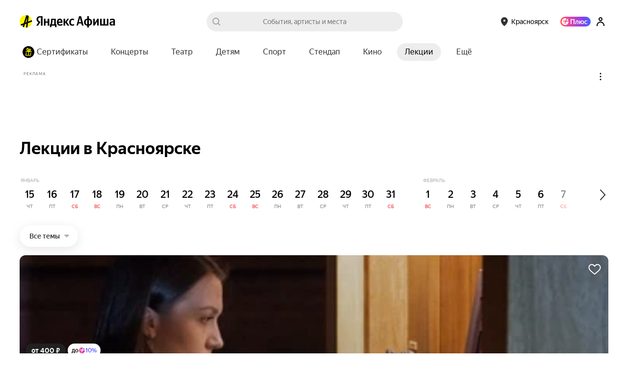

--- FILE ---
content_type: text/html; charset=utf-8
request_url: https://afisha.yandex.ru/krasnoyarsk/lectures/sep-29
body_size: 46155
content:
<!DOCTYPE html><html><head><meta name="viewport" content="width=device-width,initial-scale=1,minimum-scale=1,maximum-scale=1,user-scalable=no"/><meta name="apple-mobile-web-app-capable" content="yes"/><meta name="format-detection" content="telephone=no"/><meta charSet="utf-8"/><link rel="canonical" href="https://afisha.yandex.ru/krasnoyarsk/lectures/sep-29"/><link rel="alternate" href="https://afisha.yandex.ru/krasnoyarsk/lectures/sep-29" hrefLang="ru-RU"/><link rel="alternate" href="https://afisha.yandex.kz/krasnoyarsk/lectures/sep-29" hrefLang="ru-KZ"/><link rel="alternate" href="https://afisha.yandex.by/krasnoyarsk/lectures/sep-29" hrefLang="ru-BY"/><link rel="alternate" href="https://afisha.yandex.ru/krasnoyarsk/lectures/sep-29" hrefLang="x-default"/><title>Лекции в Красноярске 2026 — купить билеты</title><meta name="description" content="Купить билеты на Лекции в Красноярске 2026 на Яндекс Афише. Расписание, цены, афиша событий." id="1"/><meta property="og:title" content="Лекции в Красноярске 2026 — купить билеты" id="3"/><meta property="og:description" content="Купить билеты на Лекции в Красноярске 2026 на Яндекс Афише. Расписание, цены, афиша событий." id="5"/><meta property="og:image" content="https://yastatic.net/s3/afisha-frontend/static/_/a0224851b291e01da55a.png" id="7"/><meta property="og:image:width" content="1200" id="8"/><meta property="og:image:height" content="628" id="9"/><meta property="og:type" content="website" id="10"/><meta property="og:url" content="https://afisha.yandex.ru/krasnoyarsk/lectures/sep-29" id="11"/><meta property="og:site_name" content="Яндекс Афиша" id="12"/><meta property="twitter:card" content="summary_large_image" id="13"/><meta property="twitter:image" content="https://yastatic.net/s3/afisha-frontend/static/_/a0224851b291e01da55a.png" id="14"/><meta property="twitter:title" content="Лекции в Красноярске 2026 — купить билеты" id="15"/><meta property="twitter:description" content="Купить билеты на Лекции в Красноярске 2026 на Яндекс Афише. Расписание, цены, афиша событий." id="16"/><style nonce="lr86cp3/Fkff7WhaPgg2RQ=="data-styled="true" data-styled-version="5.3.3">.iktVOW{box-sizing:border-box;display:-webkit-inline-box;display:-webkit-inline-flex;display:-ms-inline-flexbox;display:inline-flex;-webkit-align-items:center;-webkit-box-align:center;-ms-flex-align:center;align-items:center;height:20px;margin-left:-1px;}/*!sc*/
@media print{.iktVOW{-webkit-print-color-adjust:exact;}}/*!sc*/
@media (min-width:360px){.iktVOW{height:28px;margin-left:0;}}/*!sc*/
data-styled.g1[id="StyledLogo-sc-1172ufy-0"]{content:"iktVOW,"}/*!sc*/
.gcdqCb{width:26px;height:26px;position:absolute;top:0;left:0;}/*!sc*/
data-styled.g2[id="Link-sc-1172ufy-1"]{content:"gcdqCb,"}/*!sc*/
.bBUBHR{position:static;background-image:url(https://yastatic.net/s3/afisha-frontend/static/_/4dbabeeb03c251c98751.svg);background-size:contain;background-repeat:no-repeat;margin-right:4px;display:none;}/*!sc*/
@media (min-width:360px){.bBUBHR{display:block;}}/*!sc*/
data-styled.g3[id="LogoImage-sc-1172ufy-2"]{content:"bBUBHR,"}/*!sc*/
.jnXMle{display:block;}/*!sc*/
data-styled.g4[id="Img-sc-1172ufy-3"]{content:"jnXMle,"}/*!sc*/
.ePltIX{margin-left:3px;margin-top:0;white-space:nowrap;display:-webkit-box;display:-webkit-flex;display:-ms-flexbox;display:flex;-webkit-align-items:center;-webkit-box-align:center;-ms-flex-align:center;align-items:center;}/*!sc*/
data-styled.g6[id="AfishaLink-sc-1172ufy-5"]{content:"ePltIX,"}/*!sc*/
.dxhnAU{color:rgba(0,0,0,1);font-family:'YS Text',Arial,'Helvetica Neue',Helvetica,sans-serif;font-size:16px;font-weight:500;line-height:24px;}/*!sc*/
.ewVDXG{color:rgba(255,255,255,1);font-family:'YS Text',Arial,'Helvetica Neue',Helvetica,sans-serif;font-size:16px;font-weight:500;line-height:24px;}/*!sc*/
.hWdCGr{color:rgba(0,0,0,0.8);font-family:'YS Text',Arial,'Helvetica Neue',Helvetica,sans-serif;font-size:16px;font-weight:500;line-height:24px;}/*!sc*/
.gNfaZf{color:rgba(0,0,0,1);font-family:'YS Text',Arial,'Helvetica Neue',Helvetica,sans-serif;font-size:14px;font-weight:400;line-height:20px;}/*!sc*/
.igKmou{color:rgba(0,0,0,1);font-family:'YS Text',Arial,'Helvetica Neue',Helvetica,sans-serif;font-size:12px;font-weight:400;line-height:18px;}/*!sc*/
.evvgCM{color:rgba(0,0,0,0.5);font-family:'YS Text',Arial,'Helvetica Neue',Helvetica,sans-serif;font-size:12px;font-weight:400;line-height:18px;}/*!sc*/
.hwaITC{color:rgba(0,0,0,1);font-family:'YS Text',Arial,'Helvetica Neue',Helvetica,sans-serif;font-size:24px;font-weight:500;line-height:32px;}/*!sc*/
data-styled.g29[id="Text-sc-1749owy-0"]{content:"dxhnAU,ewVDXG,hWdCGr,gNfaZf,igKmou,evvgCM,hwaITC,"}/*!sc*/
.iNNlnh{width:50%;text-align:left;}/*!sc*/
data-styled.g30[id="Group-sc-5sq6de-0"]{content:"iNNlnh,"}/*!sc*/
.bLJXLE{margin-bottom:21px;}/*!sc*/
data-styled.g31[id="GroupTitle-sc-5sq6de-1"]{content:"bLJXLE,"}/*!sc*/
.hQRBZj{list-style-type:none;padding:0;margin:0;max-height:100%;text-align:left;-webkit-transition:max-height 0.3s ease-out;transition:max-height 0.3s ease-out;overflow:hidden;}/*!sc*/
data-styled.g32[id="List-sc-5sq6de-2"]{content:"hQRBZj,"}/*!sc*/
.blsaEY{list-style-type:none;padding:0;margin:0 0 16px;font-size:14px;}/*!sc*/
data-styled.g33[id="Item-sc-5sq6de-3"]{content:"blsaEY,"}/*!sc*/
.cTCeOO{-webkit-text-decoration:none;text-decoration:none;outline:0;color:rgba(0,0,0,0.5);}/*!sc*/
.cTCeOO:hover{color:#f00;}/*!sc*/
data-styled.g34[id="Link-sc-5sq6de-4"]{content:"cTCeOO,"}/*!sc*/
.hJITqd{font-family:'YS Text',Arial,'Helvetica Neue',Helvetica,sans-serif;}/*!sc*/
data-styled.g39[id="YSText-sc-1mlfm9-0"]{content:"hJITqd,"}/*!sc*/
.bXfPWS{width:100%;}/*!sc*/
data-styled.g45[id="Root-sc-1vgowzv-0"]{content:"bXfPWS,"}/*!sc*/
.bwEuLD{position:relative;margin:0 10px 18px 0;box-sizing:border-box;}/*!sc*/
data-styled.g46[id="InputRoot-sc-4zlz73-0"]{content:"bwEuLD,"}/*!sc*/
.fvBAMQ{background:#fff;border-radius:26px;height:44px;color:#000;padding:0 48px 0 20px;border:0;font-size:16px;outline:0;width:100%;box-sizing:border-box;-webkit-transition:border-color 200ms;transition:border-color 200ms;border:2px solid #fff;font-family:'YS Text',Arial,sans-serif;-webkit-appearance:none;-moz-appearance:none;appearance:none;}/*!sc*/
.fvBAMQ::-webkit-input-placeholder{color:#000;opacity:0.5;}/*!sc*/
.fvBAMQ::-moz-placeholder{color:#000;opacity:0.5;}/*!sc*/
.fvBAMQ:-ms-input-placeholder{color:#000;opacity:0.5;}/*!sc*/
.fvBAMQ::placeholder{color:#000;opacity:0.5;}/*!sc*/
.fvBAMQ::-ms-clear,.fvBAMQ::-ms-reveal{display:none;width:0;height:0;}/*!sc*/
.fvBAMQ::-webkit-search-decoration,.fvBAMQ::-webkit-search-cancel-button,.fvBAMQ::-webkit-search-results-button,.fvBAMQ::-webkit-search-results-decoration{display:none;}/*!sc*/
data-styled.g47[id="Input-sc-4zlz73-1"]{content:"fvBAMQ,"}/*!sc*/
.gVQnXH{background:#202020;color:#fff;font-family:YS Text;padding:0 32px;border-radius:54px;height:46px;cursor:pointer;outline:none;border:0;margin:0 0 18px;-webkit-flex:none;-ms-flex:none;flex:none;}/*!sc*/
data-styled.g48[id="Button-sc-4zlz73-2"]{content:"gVQnXH,"}/*!sc*/
.dkRnrY{padding:0 0 40px;max-width:600px;}/*!sc*/
data-styled.g52[id="Root-sc-1p19t6z-0"]{content:"dkRnrY,"}/*!sc*/
.jWcwoX{display:-webkit-box;display:-webkit-flex;display:-ms-flexbox;display:flex;-webkit-flex-direction:row;-ms-flex-direction:row;flex-direction:row;margin-top:13px;-webkit-align-items:center;-webkit-box-align:center;-ms-flex-align:center;align-items:center;}/*!sc*/
data-styled.g53[id="Group-sc-1p19t6z-1"]{content:"jWcwoX,"}/*!sc*/
.dWeosk{margin-left:-30px;margin-right:-30px;}/*!sc*/
@media (min-width:1280px){.dWeosk{margin-left:-30px;margin-right:-30px;}}/*!sc*/
data-styled.g54[id="Wrapper-sc-14dm1lz-0"]{content:"dWeosk,"}/*!sc*/
.bZZFfK{display:-webkit-box;display:-webkit-flex;display:-ms-flexbox;display:flex;padding-top:138px;height:650px;width:475px;background:url([data-uri]) -27px -18px no-repeat;position:relative;z-index:1;left:-11px;}/*!sc*/
data-styled.g55[id="Root-sc-1brj0v6-0"]{content:"bZZFfK,"}/*!sc*/
.jHmcgb{padding-top:33px;}/*!sc*/
data-styled.g56[id="Title-sc-1brj0v6-1"]{content:"jHmcgb,"}/*!sc*/
.eoOpOH{-webkit-flex-shrink:0;-ms-flex-negative:0;flex-shrink:0;}/*!sc*/
data-styled.g57[id="PhoneImage-sc-1brj0v6-2"]{content:"eoOpOH,"}/*!sc*/
.bWsCSO{margin-top:26px;display:-webkit-box;display:-webkit-flex;display:-ms-flexbox;display:flex;-webkit-flex-direction:column;-ms-flex-direction:column;flex-direction:column;gap:8px;}/*!sc*/
data-styled.g58[id="StoresContainer-sc-1brj0v6-3"]{content:"bWsCSO,"}/*!sc*/
.ozeYj{margin-top:198px;display:-webkit-box;display:-webkit-flex;display:-ms-flexbox;display:flex;}/*!sc*/
data-styled.g59[id="ProjectByYandexWrapper-sc-1brj0v6-4"]{content:"ozeYj,"}/*!sc*/
.eDEXOY{background:#ededed;width:100%;overflow:hidden;position:relative;}/*!sc*/
.eDEXOY > div,.eDEXOY > div > div,.eDEXOY > div > div > div{height:100%;}/*!sc*/
.eDEXOY *{box-sizing:border-box;}/*!sc*/
data-styled.g61[id="Root-sc-1ejapqn-1"]{content:"eDEXOY,"}/*!sc*/
.heUvjX{margin-right:35px;}/*!sc*/
data-styled.g62[id="Cell-sc-1ejapqn-2"]{content:"heUvjX,"}/*!sc*/
.bLJSrd{position:absolute;left:100px;background:url([data-uri]) no-repeat 0 bottom;top:-40px;bottom:-41px;width:100vw;min-width:1280px;}/*!sc*/
@media (min-width:1000px){.bLJSrd{left:calc((100vw - 1000px) / 2 - 100px);}}/*!sc*/
@media (min-width:1280px){.bLJSrd{left:calc((100vw - 1280px) / 2 + 106px);}}/*!sc*/
data-styled.g63[id="Stick-sc-1ejapqn-3"]{content:"bLJSrd,"}/*!sc*/
.dcRLUE{position:relative;z-index:2;-webkit-flex-basis:530px;-ms-flex-preferred-size:530px;flex-basis:530px;min-width:530px;padding:50px 0;display:-webkit-box;display:-webkit-flex;display:-ms-flexbox;display:flex;-webkit-flex-direction:column;-ms-flex-direction:column;flex-direction:column;}/*!sc*/
@media (min-width:1280px){.dcRLUE{-webkit-flex-basis:600px;-ms-flex-preferred-size:600px;flex-basis:600px;min-width:600px;}}/*!sc*/
data-styled.g64[id="Main-sc-1ejapqn-4"]{content:"dcRLUE,"}/*!sc*/
.bEVFpl{display:-webkit-box;display:-webkit-flex;display:-ms-flexbox;display:flex;-webkit-box-flex:1;-webkit-flex-grow:1;-ms-flex-positive:1;flex-grow:1;}/*!sc*/
data-styled.g65[id="FlexWrapper-sc-1ejapqn-5"]{content:"bEVFpl,"}/*!sc*/
.kyZVlD{-webkit-align-items:flex-end;-webkit-box-align:flex-end;-ms-flex-align:flex-end;align-items:flex-end;max-height:150px;}/*!sc*/
data-styled.g66[id="FlexWrapperBottom-sc-1ejapqn-6"]{content:"kyZVlD,"}/*!sc*/
.hOYCuB{display:-webkit-box;display:-webkit-flex;display:-ms-flexbox;display:flex;-webkit-box-pack:justify;-webkit-justify-content:space-between;-ms-flex-pack:justify;justify-content:space-between;height:100%;max-height:650px;}/*!sc*/
data-styled.g67[id="Wrapper-sc-1ejapqn-7"]{content:"hOYCuB,"}/*!sc*/
.PWWNX{width:50%;padding-right:1%;}/*!sc*/
data-styled.g68[id="Column-sc-1ejapqn-8"]{content:"PWWNX,"}/*!sc*/
.czmvGP{display:-webkit-box;display:-webkit-flex;display:-ms-flexbox;display:flex;-webkit-align-items:flex-end;-webkit-box-align:flex-end;-ms-flex-align:flex-end;align-items:flex-end;margin-top:-47px margin-right:-160px;}/*!sc*/
data-styled.g69[id="LinksOuter-sc-1ejapqn-9"]{content:"czmvGP,"}/*!sc*/
.lcgSZo{height:25px;}/*!sc*/
data-styled.g70[id="FooterCityButtonWrapper-sc-1ejapqn-10"]{content:"lcgSZo,"}/*!sc*/
.djApXJ{-webkit-text-decoration:none;text-decoration:none;white-space:nowrap;color:rgba(0,0,0,0.5);}/*!sc*/
.djApXJ:hover{color:#f00;}/*!sc*/
data-styled.g71[id="Link-sc-1ejapqn-11"]{content:"djApXJ,"}/*!sc*/
.hplLOL{position:relative;font-size:14px;font-family:'YS Text',Arial,sans-serif;font-weight:500;text-align:center;white-space:nowrap;max-width:100%;height:36px;width:auto;border:1px solid transparent;border-radius:36px;outline:0;margin:0;cursor:pointer;-webkit-transition:background-color 0.2s ease;transition:background-color 0.2s ease;color:rgba(0,0,0,0.8);background:#fff500;border-color:transparent;padding:0 20px;}/*!sc*/
.hplLOL:hover{background:#f9ea00;}/*!sc*/
.hplLOL:active{background:#fff500;}/*!sc*/
.hplLOL:disabled{cursor:default;background-color:#eae7e7;}/*!sc*/
.iQdOHf{position:relative;font-size:14px;font-family:'YS Text',Arial,sans-serif;font-weight:500;text-align:center;white-space:nowrap;max-width:100%;height:36px;width:auto;border:1px solid transparent;border-radius:36px;outline:0;margin:0;cursor:pointer;-webkit-transition:background-color 0.2s ease;transition:background-color 0.2s ease;color:rgba(0,0,0,0.8);background:rgba(0,0,0,0.07);border-color:transparent;padding:0 20px;}/*!sc*/
.iQdOHf:hover{background:#e2e2e2;}/*!sc*/
.iQdOHf:active{background:#d5d5d5;}/*!sc*/
.iQdOHf:disabled{cursor:default;background-color:#eae7e7;}/*!sc*/
data-styled.g93[id="Root-sc-15ml0ss-0"]{content:"hplLOL,iQdOHf,"}/*!sc*/
.dLnLaw{line-height:20px;max-width:100%;opacity:1;display:inline-block;vertical-align:middle;}/*!sc*/
data-styled.g94[id="Inner-sc-15ml0ss-1"]{content:"dLnLaw,"}/*!sc*/
.dUFpPT path{pointer-events:none;}/*!sc*/
data-styled.g95[id="SvgElem-sc-14gr1v7-0"]{content:"dUFpPT,"}/*!sc*/
.eMyFEG{position:absolute;left:0;top:0;width:100%;height:100%;}/*!sc*/
data-styled.g100[id="Paranja-fp9imb-0"]{content:"eMyFEG,"}/*!sc*/
.kYRfjE{display:-webkit-box;display:-webkit-flex;display:-ms-flexbox;display:flex;-webkit-box-pack:center;-webkit-justify-content:center;-ms-flex-pack:center;justify-content:center;-webkit-align-items:center;-webkit-box-align:center;-ms-flex-align:center;align-items:center;touch-action:manipulation;width:100%;height:100%;cursor:pointer;opacity:0;-webkit-animation:jBcSpD 1ms 200ms linear forwards;animation:jBcSpD 1ms 200ms linear forwards;}/*!sc*/
data-styled.g101[id="Label-fp9imb-1"]{content:"kYRfjE,"}/*!sc*/
.dJgoyd{display:-webkit-box;display:-webkit-flex;display:-ms-flexbox;display:flex;-webkit-align-items:center;-webkit-box-align:center;-ms-flex-align:center;align-items:center;-webkit-box-pack:center;-webkit-justify-content:center;-ms-flex-pack:center;justify-content:center;pointer-events:none;-webkit-animation:jIdaRm 200ms 0ms cubic-bezier(0.25,0.1,0.25,1) both;animation:jIdaRm 200ms 0ms cubic-bezier(0.25,0.1,0.25,1) both;}/*!sc*/
@media (hover:none){.dJgoyd{-webkit-animation:fVzTDV 200ms 0ms cubic-bezier(0.25,0.1,0.25,1) both;animation:fVzTDV 200ms 0ms cubic-bezier(0.25,0.1,0.25,1) both;}}/*!sc*/
data-styled.g102[id="Frame-fp9imb-2"]{content:"dJgoyd,"}/*!sc*/
.kGOZEe{opacity:0;position:absolute;left:0;top:0;width:0;height:0;z-index:-1;}/*!sc*/
.kGOZEe:focus ~ .Frame-fp9imb-2{-webkit-animation:none;animation:none;}/*!sc*/
@media (hover:hover) and (pointer:fine){.kGOZEe:hover ~ .Frame-fp9imb-2{-webkit-animation:dbetYL 1000ms 0ms linear both;animation:dbetYL 1000ms 0ms linear both;}.kGOZEe:active:checked ~ .Frame-fp9imb-2{-webkit-transform: matrix3d(1.1,0,0,0,0,1.1,0,0,0,0,1,0,0,0,0,1);-ms-transform: matrix3d(1.1,0,0,0,0,1.1,0,0,0,0,1,0,0,0,0,1);transform: matrix3d(1.1,0,0,0,0,1.1,0,0,0,0,1,0,0,0,0,1);-webkit-animation:none;animation:none;}.kGOZEe:focus:checked ~ .Frame-fp9imb-2{-webkit-animation:ivqmCn 1000ms 0ms linear both;animation:ivqmCn 1000ms 0ms linear both;}}/*!sc*/
@media (hover:none){.kGOZEe:focus:checked ~ .Frame-fp9imb-2{-webkit-animation:fDhLQL 1000ms 0ms linear both;animation:fDhLQL 1000ms 0ms linear both;}}/*!sc*/
data-styled.g103[id="HiddenCheckbox-fp9imb-3"]{content:"kGOZEe,"}/*!sc*/
.kuTkpH{display:-webkit-box;display:-webkit-flex;display:-ms-flexbox;display:flex;padding:0;border:none;background:transparent;cursor:pointer;color:rgba(0,0,0,0.8);font-size:14px;font-weight:500;}/*!sc*/
.kuTkpH:disabled{color:rgba(0,0,0,0.4);cursor:not-allowed;}/*!sc*/
data-styled.g149[id="Root-a4jfiy-0"]{content:"kuTkpH,"}/*!sc*/
.dFGQIZ{font-family:'YS Text',Arial,sans-serif;-webkit-font-smoothing:antialiased;-moz-osx-font-smoothing:grayscale;min-width:0;display:-webkit-box;display:-webkit-flex;display:-ms-flexbox;display:flex;-webkit-align-items:stretch;-webkit-box-align:stretch;-ms-flex-align:stretch;align-items:stretch;justify-items:flex-start;box-sizing:border-box;height:44px;border-radius:44px;-webkit-transition-duration:0.3s;transition-duration:0.3s;-webkit-transition-property:background,box-shadow,-webkit-transform;-webkit-transition-property:background,box-shadow,transform;transition-property:background,box-shadow,transform;-webkit-transition-timing-function:ease;transition-timing-function:ease;background:#fff;box-shadow:0px 5px 20px rgba(193,193,193,0.4);}/*!sc*/
.Root-a4jfiy-0:hover .Inner-a4jfiy-1{-webkit-transform:translateY(-4px);-ms-transform:translateY(-4px);transform:translateY(-4px);box-shadow:0px 5px 20px rgba(193,193,193,0.7);}/*!sc*/
.Root-a4jfiy-0:active .Inner-a4jfiy-1{-webkit-transition-duration:0.15s;transition-duration:0.15s;background:rgba(0,0,0,0.02);box-shadow:0px 1px 3px rgba(193,193,193,0.4);outline:0;}/*!sc*/
@media (hover:none){.Root-a4jfiy-0:hover .Inner-a4jfiy-1{-webkit-transform:translateY(0);-ms-transform:translateY(0);transform:translateY(0);box-shadow:0px 5px 20px rgba(193,193,193,0.4);}.Root-a4jfiy-0:active .Inner-a4jfiy-1{box-shadow:0px 1px 3px rgba(193,193,193,0.4);}}/*!sc*/
data-styled.g150[id="Inner-a4jfiy-1"]{content:"dFGQIZ,"}/*!sc*/
.dkFzKj{max-width:200px;display:-webkit-box;display:-webkit-flex;display:-ms-flexbox;display:flex;-webkit-align-items:center;-webkit-box-align:center;-ms-flex-align:center;align-items:center;-webkit-box-pack:start;-webkit-justify-content:flex-start;-ms-flex-pack:start;justify-content:flex-start;padding:0 20px;-webkit-user-select:none;-moz-user-select:none;-ms-user-select:none;user-select:none;}/*!sc*/
data-styled.g151[id="Content-a4jfiy-2"]{content:"dkFzKj,"}/*!sc*/
.cmoteG{text-overflow:ellipsis;display:block;overflow:hidden;}/*!sc*/
data-styled.g152[id="ContentInner-a4jfiy-3"]{content:"cmoteG,"}/*!sc*/
.gsAhPt{display:-webkit-box;display:-webkit-flex;display:-ms-flexbox;display:flex;-webkit-align-items:center;-webkit-box-align:center;-ms-flex-align:center;align-items:center;-webkit-box-pack:center;-webkit-justify-content:center;-ms-flex-pack:center;justify-content:center;margin-left:-11px;padding-right:18px;}/*!sc*/
data-styled.g153[id="IconOnRight-a4jfiy-4"]{content:"gsAhPt,"}/*!sc*/
.lcCSzZ{position:relative;}/*!sc*/
data-styled.g173[id="Wrapper-sc-1vyns35-0"]{content:"lcCSzZ,"}/*!sc*/
.kGsaMa{width:100%;overflow:hidden;}/*!sc*/
data-styled.g174[id="Slider-sc-1vyns35-1"]{content:"kGsaMa,"}/*!sc*/
.ijFqys{display:inline-block;-webkit-transform:translateX(0px);-ms-transform:translateX(0px);transform:translateX(0px);-webkit-transition:-webkit-transform 0.3s ease;-webkit-transition:transform 0.3s ease;transition:transform 0.3s ease;}/*!sc*/
data-styled.g175[id="ContentWrapper-sc-1vyns35-2"]{content:"ijFqys,"}/*!sc*/
.kOKPam{position:absolute;width:100px;height:100%;right:0;top:0;display:block;background:linear-gradient(to right,rgba(255,255,255,0) 0%,rgba(255,255,255,1) 100%);}/*!sc*/
data-styled.g176[id="Shadow-sc-1vyns35-3"]{content:"kOKPam,"}/*!sc*/
.czgpSl{display:inline;}/*!sc*/
data-styled.g177[id="Outer-eq7gws-0"]{content:"czgpSl,"}/*!sc*/
.fOYuNN{position:relative;z-index:1;display:-webkit-box;display:-webkit-flex;display:-ms-flexbox;display:flex;-webkit-align-items:center;-webkit-box-align:center;-ms-flex-align:center;align-items:center;cursor:pointer;height:28px;padding:0 12px;color:#fff;font-family:'YS Text',Arial,sans-serif;font-size:14px;font-weight:bold;outline:0;border:0;border-radius:28px;background:#202020;text-rendering:optimizeLegibility;-webkit-text-size-adjust:100%;-webkit-text-size-adjust:100%;text-size-adjust:100%;}/*!sc*/
data-styled.g234[id="Root-sc-1sjvkar-0"]{content:"fOYuNN,"}/*!sc*/
.lnTsWm{display:block;white-space:nowrap;}/*!sc*/
data-styled.g235[id="Inner-sc-1sjvkar-1"]{content:"lnTsWm,"}/*!sc*/
.XIFqa{display:block;position:relative;width:43px;height:43px;-webkit-animation:eoUyJr 1s linear infinite;animation:eoUyJr 1s linear infinite;}/*!sc*/
data-styled.g247[id="Wrapper-sc-1amr7ej-0"]{content:"XIFqa,"}/*!sc*/
.cHHzDh{width:100%;height:100%;display:block;overflow:hidden;padding:0;margin:0;position:absolute;top:0;left:50%;}/*!sc*/
.cHHzDh::before{content:'';width:100%;height:100%;display:block;border-radius:100%;border-style:solid;border-width:3px;border-color:#fef339;box-sizing:border-box;padding:0;margin:0;position:absolute;top:0;left:-50%;}/*!sc*/
data-styled.g248[id="Inner-sc-1amr7ej-1"]{content:"cHHzDh,"}/*!sc*/
.kyWvVG{color:rgba(0,0,0,0.8);font-size:14px;font-weight:500;line-height:20px;white-space:nowrap;display:inline-block;}/*!sc*/
data-styled.g249[id="Wrapper-sc-1e3qpdg-0"]{content:"kyWvVG,"}/*!sc*/
.fgtgUM{width:10px;height:6px;border:0;opacity:0.3;-webkit-transform:none;-ms-transform:none;transform:none;}/*!sc*/
data-styled.g251[id="SelectTail-sc-10vuem4-0"]{content:"fgtgUM,"}/*!sc*/
.jyjDkP{width:10px;height:6px;border:0;opacity:0.3;-webkit-transform:none;-ms-transform:none;transform:none;}/*!sc*/
data-styled.g269[id="Tail-sc-1q9c5tr-0"]{content:"jyjDkP,"}/*!sc*/
.fZFqUI{display:inline-block;width:100%;position:relative;white-space:nowrap;font-family:'YS Text',Arial,sans-serif;font-size:14px;line-height:40px;text-rendering:optimizeLegibility;-moz-osx-font-smoothing:grayscale;-webkit-font-smoothing:antialiased;-webkit-text-size-adjust:100%;text-size-adjust:100%;}/*!sc*/
data-styled.g380[id="Wrapper-sc-1pi8uzz-0"]{content:"fZFqUI,"}/*!sc*/
.giPSeo{position:relative;display:inline-block;width:100%;white-space:nowrap;font-family:'YS Text',Arial,sans-serif;font-size:14px;line-height:40px;text-rendering:optimizeLegibility;-moz-osx-font-smoothing:grayscale;-webkit-font-smoothing:antialiased;-webkit-text-size-adjust:100%;text-size-adjust:100%;}/*!sc*/
data-styled.g381[id="Wrapper-tu7ai7-0"]{content:"giPSeo,"}/*!sc*/
.gJdgFT{display:inline-block;width:40px;height:40px;vertical-align:top;line-height:0;}/*!sc*/
data-styled.g382[id="Icon-tu7ai7-1"]{content:"gJdgFT,"}/*!sc*/
.gZGhzS{margin-right:-40px;background:url([data-uri]) center no-repeat;}/*!sc*/
data-styled.g383[id="IconSearch-tu7ai7-2"]{content:"gZGhzS,"}/*!sc*/
.bbiyCd{cursor:text;box-sizing:border-box;display:block;width:100%;}/*!sc*/
data-styled.g384[id="InputBox-tu7ai7-3"]{content:"bbiyCd,"}/*!sc*/
.cXIzjK{height:40px;display:none;}/*!sc*/
data-styled.g385[id="Label-tu7ai7-4"]{content:"cXIzjK,"}/*!sc*/
.laxCbE{position:relative;z-index:3;box-sizing:border-box;width:100%;height:40px;margin:0;padding:0 40px;cursor:text;vertical-align:top;font-family:'YS Text',Arial,sans-serif;font-size:100%;line-height:19px;text-align:inherit;color:rgba(0,0,0,0.8);border:0;border-radius:20px;outline:0;background:rgba(0,0,0,0.07);-webkit-tap-highlight-color:rgba(0,0,0,0);-webkit-transition:0.1s ease-out;transition:0.1s ease-out;-webkit-transition-property:border-color,border-width,background-color;transition-property:border-color,border-width,background-color;-webkit-appearance:none;}/*!sc*/
.laxCbE::-ms-clear,.laxCbE::-ms-reveal{display:none;width:0;height:0;}/*!sc*/
.laxCbE::-webkit-search-decoration,.laxCbE::-webkit-search-cancel-button,.laxCbE::-webkit-search-results-button,.laxCbE::-webkit-search-results-decoration{display:none;}/*!sc*/
.laxCbE:hover{border-color:rgba(0,0,0,0.3);}/*!sc*/
.laxCbE:focus{border-color:#fef339;}/*!sc*/
.laxCbE::-webkit-input-placeholder{color:rgba(0,0,0,0.5);-webkit-transition:color 0.1s ease-out;transition:color 0.1s ease-out;}/*!sc*/
.laxCbE::-moz-placeholder{color:rgba(0,0,0,0.5);-webkit-transition:color 0.1s ease-out;transition:color 0.1s ease-out;}/*!sc*/
.laxCbE:-ms-input-placeholder{color:rgba(0,0,0,0.5);-webkit-transition:color 0.1s ease-out;transition:color 0.1s ease-out;}/*!sc*/
.laxCbE::placeholder{color:rgba(0,0,0,0.5);-webkit-transition:color 0.1s ease-out;transition:color 0.1s ease-out;}/*!sc*/
data-styled.g386[id="Input-tu7ai7-5"]{content:"laxCbE,"}/*!sc*/
.fyJLuN{position:relative;z-index:4;margin-left:-40px;cursor:pointer;background:url([data-uri]) center / 20px no-repeat;-webkit-transition:opacity 100ms;transition:opacity 100ms;opacity:0.3;}/*!sc*/
.fyJLuN:hover{opacity:0.5;}/*!sc*/
.Input-tu7ai7-5[value=""] + .IconClear-tu7ai7-6{cursor:initial;opacity:0;}/*!sc*/
.Input-tu7ai7-5:placeholder-shown + .IconClear-tu7ai7-6{display:none;}/*!sc*/
data-styled.g387[id="IconClear-tu7ai7-6"]{content:"fyJLuN,"}/*!sc*/
.gydwhm{width:1px;height:44px;display:block;padding:0;margin-left:-1px;background:transparent;cursor:pointer;overflow:hidden;outline:0;border:0;-webkit-transition:width 0.3s ease;transition:width 0.3s ease;}/*!sc*/
.gydwhm::after{content:'';width:44px;height:44px;display:inline-block;border-radius:100%;background:#333 url([data-uri]) no-repeat 50% 50%;background-size:12px;cursor:pointer;-webkit-transform:scale(0);-ms-transform:scale(0);transform:scale(0);-webkit-transition:-webkit-transform 0.3s ease;-webkit-transition:transform 0.3s ease;transition:transform 0.3s ease;}/*!sc*/
data-styled.g388[id="Button-orpn92-0"]{content:"gydwhm,"}/*!sc*/
.huBqtZ{display:-webkit-box;display:-webkit-flex;display:-ms-flexbox;display:flex;-webkit-flex-wrap:nowrap;-ms-flex-wrap:nowrap;flex-wrap:nowrap;}/*!sc*/
data-styled.g389[id="Root-sc-14od7wl-0"]{content:"huBqtZ,"}/*!sc*/
.ptwki{padding-right:12px;-webkit-transition:margin 0.3s ease;transition:margin 0.3s ease;padding-right:0 !important;}/*!sc*/
.ptwki:last-child{padding-right:0;}/*!sc*/
.fziMhU{padding-right:12px;-webkit-transition:margin 0.3s ease;transition:margin 0.3s ease;}/*!sc*/
.fziMhU:last-child{padding-right:0;}/*!sc*/
data-styled.g390[id="Item-sc-14od7wl-1"]{content:"ptwki,fziMhU,"}/*!sc*/
.fyUyVh{margin:0 0 2px 10px;font-size:10px;line-height:14px;color:rgba(0,0,0,0.3);text-transform:uppercase;position:-webkit-sticky;position:sticky;left:0px;-webkit-transition:left linear 0.2s;transition:left linear 0.2s;}/*!sc*/
data-styled.g391[id="MonthName-uow9e4-0"]{content:"fyUyVh,"}/*!sc*/
.eSHFkc{position:relative;padding-right:30px;}/*!sc*/
.eSHFkc:last-child{padding-right:0;}/*!sc*/
.eSHFkc:first-child .MonthName-uow9e4-0{margin-left:2px;}/*!sc*/
data-styled.g392[id="Root-uow9e4-1"]{content:"eSHFkc,"}/*!sc*/
.kuHDka{display:-webkit-box;display:-webkit-flex;display:-ms-flexbox;display:flex;}/*!sc*/
data-styled.g393[id="Wrapper-uow9e4-2"]{content:"kuHDka,"}/*!sc*/
.iTVwfT{position:relative;z-index:1;}/*!sc*/
data-styled.g394[id="DayInner-uow9e4-3"]{content:"iTVwfT,"}/*!sc*/
.kFOsAY{background:transparent;margin-right:6px;border-radius:0;width:40px;height:60px;position:relative;}/*!sc*/
.kFOsAY:after{content:'';background:transparent;position:absolute;height:100%;width:6px;top:0;right:-6px;}/*!sc*/
.kxuqNU{background:transparent;margin-right:6px;border-radius:0;width:40px;height:60px;position:relative;}/*!sc*/
.kxuqNU:after{content:'';background:transparent;position:absolute;height:100%;width:36px;top:0;right:-36px;}/*!sc*/
data-styled.g395[id="DayWrapper-uow9e4-4"]{content:"kFOsAY,kxuqNU,"}/*!sc*/
.dWKTfx{box-sizing:border-box;padding:7px 9px;color:#000;text-align:center;height:100%;display:-webkit-box;display:-webkit-flex;display:-ms-flexbox;display:flex;-webkit-align-items:center;-webkit-box-align:center;-ms-flex-align:center;align-items:center;-webkit-box-pack:center;-webkit-justify-content:center;-ms-flex-pack:center;justify-content:center;border-radius:100px;background:transparent;cursor:pointer;position:relative;}/*!sc*/
data-styled.g396[id="Day-uow9e4-5"]{content:"dWKTfx,"}/*!sc*/
.eAxhSY{margin-top:4px;color:rgba(0,0,0,0.5);font-size:10px;line-height:14px;text-transform:uppercase;}/*!sc*/
.iozMJK{margin-top:4px;color:#F72F2F;font-size:10px;line-height:14px;text-transform:uppercase;}/*!sc*/
data-styled.g397[id="Name-uow9e4-6"]{content:"eAxhSY,iozMJK,"}/*!sc*/
.eqgyer{font-weight:500;font-size:20px;line-height:28px;}/*!sc*/
data-styled.g398[id="DateText-uow9e4-7"]{content:"eqgyer,"}/*!sc*/
.dUwWwj{position:relative;}/*!sc*/
.dUwWwj .ControlLeft-eq7gws-2,.dUwWwj .ControlRight-eq7gws-3{margin-top:10px;}/*!sc*/
.dUwWwj .ControlLeft-eq7gws-2:before,.dUwWwj .ControlRight-eq7gws-3:before,.dUwWwj .ControlLeft-eq7gws-2:after,.dUwWwj .ControlRight-eq7gws-3:after{-webkit-flex:1 0 100px;-ms-flex:1 0 100px;flex:1 0 100px;}/*!sc*/
.dUwWwj .ControlLeft-eq7gws-2:before,.dUwWwj .ControlRight-eq7gws-3:before{background:linear-gradient(to left,#ffffff 0%,#ffffff 38.67%,rgba(255,255,255,0) 100%);}/*!sc*/
.dUwWwj .ControlLeft-eq7gws-2:after,.dUwWwj .ControlRight-eq7gws-3:after{background:linear-gradient(to right,#ffffff 0%,#ffffff 38.67%,rgba(255,255,255,0) 100%);}/*!sc*/
.dUwWwj .ControlLeft-eq7gws-2{-webkit-box-pack:start;-webkit-justify-content:flex-start;-ms-flex-pack:start;justify-content:flex-start;}/*!sc*/
.dUwWwj .ControlLeft-eq7gws-2:after{height:60%;margin-top:36%;}/*!sc*/
.dUwWwj .ControlRight-eq7gws-3{-webkit-box-pack:end;-webkit-justify-content:flex-end;-ms-flex-pack:end;justify-content:flex-end;border-right:16px solid #fff;}/*!sc*/
.dUwWwj .ControlRight-eq7gws-3:before{height:60%;margin-top:36%;}/*!sc*/
.dUwWwj .Slider-sc-1vyns35-1{width:auto;}/*!sc*/
data-styled.g399[id="Root-pl15kt-0"]{content:"dUwWwj,"}/*!sc*/
.gEjirQ{position:relative;display:-webkit-box;display:-webkit-flex;display:-ms-flexbox;display:flex;display:-webkit-inline-box;display:-webkit-inline-flex;display:-ms-inline-flexbox;display:inline-flex;-webkit-align-items:center;-webkit-box-align:center;-ms-flex-align:center;align-items:center;-webkit-flex-direction:row;-ms-flex-direction:row;flex-direction:row;float:left;padding-right:15px;}/*!sc*/
data-styled.g400[id="Wrapper-pl15kt-1"]{content:"gEjirQ,"}/*!sc*/
.fzOlHa{position:relative;display:-webkit-box;display:-webkit-flex;display:-ms-flexbox;display:flex;-webkit-flex-direction:row;-ms-flex-direction:row;flex-direction:row;}/*!sc*/
.fzOlHa:after{content:'';position:absolute;right:-60px;top:0;width:60px;height:100%;background:linear-gradient(to left,#ffffff 0%,#ffffff 38.67%,rgba(255,255,255,0) 100%);}/*!sc*/
data-styled.g401[id="MonthsWrapper-pl15kt-2"]{content:"fzOlHa,"}/*!sc*/
.bXUnYd{padding:16px 0 0 17px;position:relative;}/*!sc*/
data-styled.g402[id="DateSelectWrapper-pl15kt-3"]{content:"bXUnYd,"}/*!sc*/
.eigbyh{margin:-22px -20px;}/*!sc*/
.eigbyh .Slider-sc-1vyns35-1{padding:22px 0;}/*!sc*/
.eigbyh *{box-sizing:border-box;}/*!sc*/
data-styled.g437[id="Wrapper-sc-1ren1br-0"]{content:"eigbyh,"}/*!sc*/
.gfZRuu .ControlLeft-eq7gws-2{border:0 solid #fff;border-left-width:20px;}/*!sc*/
.gfZRuu .ControlRight-eq7gws-3{border:0 solid #fff;border-right-width:20px;}/*!sc*/
data-styled.g438[id="FiltersWrapper-sc-1ren1br-1"]{content:"gfZRuu,"}/*!sc*/
.hlhmwO{margin:0 5px -23px 20px;}/*!sc*/
data-styled.g439[id="CalendarHolder-sc-1ren1br-2"]{content:"hlhmwO,"}/*!sc*/
.fjfHXr{display:-webkit-box;display:-webkit-flex;display:-ms-flexbox;display:flex;-webkit-flex-wrap:nowrap;-ms-flex-wrap:nowrap;flex-wrap:nowrap;padding:0 20px;}/*!sc*/
data-styled.g440[id="Inner-sc-1ren1br-3"]{content:"fjfHXr,"}/*!sc*/
@-webkit-keyframes eoUyJr{from{-webkit-transform:rotate(0deg);-ms-transform:rotate(0deg);transform:rotate(0deg);}to{-webkit-transform:rotate(360deg);-ms-transform:rotate(360deg);transform:rotate(360deg);}}/*!sc*/
@keyframes eoUyJr{from{-webkit-transform:rotate(0deg);-ms-transform:rotate(0deg);transform:rotate(0deg);}to{-webkit-transform:rotate(360deg);-ms-transform:rotate(360deg);transform:rotate(360deg);}}/*!sc*/
data-styled.g441[id="sc-keyframes-eoUyJr"]{content:"eoUyJr,"}/*!sc*/
.hobugE{display:-webkit-box;display:-webkit-flex;display:-ms-flexbox;display:flex;-webkit-flex-direction:row;-ms-flex-direction:row;flex-direction:row;overflow:hidden;}/*!sc*/
data-styled.g452[id="Navigation-sc-6hl5xd-1"]{content:"hobugE,"}/*!sc*/
.fqCRAG{list-style-type:none;margin:0;padding:0 0 16px;display:-webkit-box;display:-webkit-flex;display:-ms-flexbox;display:flex;-webkit-flex-direction:row;-ms-flex-direction:row;flex-direction:row;}/*!sc*/
data-styled.g453[id="List-sc-6hl5xd-2"]{content:"fqCRAG,"}/*!sc*/
@-webkit-keyframes jBcSpD{from{opacity:0;}to{opacity:1;}}/*!sc*/
@keyframes jBcSpD{from{opacity:0;}to{opacity:1;}}/*!sc*/
data-styled.g457[id="sc-keyframes-jBcSpD"]{content:"jBcSpD,"}/*!sc*/
@-webkit-keyframes dbetYL{0%{-webkit-transform:matrix3d(1,0,0,0,0,1,0,0,0,0,1,0,0,0,0,1);-ms-transform:matrix3d(1,0,0,0,0,1,0,0,0,0,1,0,0,0,0,1);transform:matrix3d(1,0,0,0,0,1,0,0,0,0,1,0,0,0,0,1);}3.4%{-webkit-transform:matrix3d(1.041,0,0,0,0,1.041,0,0,0,0,1,0,0,0,0,1);-ms-transform:matrix3d(1.041,0,0,0,0,1.041,0,0,0,0,1,0,0,0,0,1);transform:matrix3d(1.041,0,0,0,0,1.041,0,0,0,0,1,0,0,0,0,1);}6.81%{-webkit-transform:matrix3d(1.089,0,0,0,0,1.089,0,0,0,0,1,0,0,0,0,1);-ms-transform:matrix3d(1.089,0,0,0,0,1.089,0,0,0,0,1,0,0,0,0,1);transform:matrix3d(1.089,0,0,0,0,1.089,0,0,0,0,1,0,0,0,0,1);}10.21%{-webkit-transform:matrix3d(1.123,0,0,0,0,1.123,0,0,0,0,1,0,0,0,0,1);-ms-transform:matrix3d(1.123,0,0,0,0,1.123,0,0,0,0,1,0,0,0,0,1);transform:matrix3d(1.123,0,0,0,0,1.123,0,0,0,0,1,0,0,0,0,1);}13.61%{-webkit-transform:matrix3d(1.133,0,0,0,0,1.133,0,0,0,0,1,0,0,0,0,1);-ms-transform:matrix3d(1.133,0,0,0,0,1.133,0,0,0,0,1,0,0,0,0,1);transform:matrix3d(1.133,0,0,0,0,1.133,0,0,0,0,1,0,0,0,0,1);}17.52%{-webkit-transform:matrix3d(1.124,0,0,0,0,1.124,0,0,0,0,1,0,0,0,0,1);-ms-transform:matrix3d(1.124,0,0,0,0,1.124,0,0,0,0,1,0,0,0,0,1);transform:matrix3d(1.124,0,0,0,0,1.124,0,0,0,0,1,0,0,0,0,1);}21.32%{-webkit-transform:matrix3d(1.107,0,0,0,0,1.107,0,0,0,0,1,0,0,0,0,1);-ms-transform:matrix3d(1.107,0,0,0,0,1.107,0,0,0,0,1,0,0,0,0,1);transform:matrix3d(1.107,0,0,0,0,1.107,0,0,0,0,1,0,0,0,0,1);}25.23%{-webkit-transform:matrix3d(1.094,0,0,0,0,1.094,0,0,0,0,1,0,0,0,0,1);-ms-transform:matrix3d(1.094,0,0,0,0,1.094,0,0,0,0,1,0,0,0,0,1);transform:matrix3d(1.094,0,0,0,0,1.094,0,0,0,0,1,0,0,0,0,1);}29.03%{-webkit-transform:matrix3d(1.09,0,0,0,0,1.09,0,0,0,0,1,0,0,0,0,1);-ms-transform:matrix3d(1.09,0,0,0,0,1.09,0,0,0,0,1,0,0,0,0,1);transform:matrix3d(1.09,0,0,0,0,1.09,0,0,0,0,1,0,0,0,0,1);}36.74%{-webkit-transform:matrix3d(1.098,0,0,0,0,1.098,0,0,0,0,1,0,0,0,0,1);-ms-transform:matrix3d(1.098,0,0,0,0,1.098,0,0,0,0,1,0,0,0,0,1);transform:matrix3d(1.098,0,0,0,0,1.098,0,0,0,0,1,0,0,0,0,1);}44.44%{-webkit-transform:matrix3d(1.103,0,0,0,0,1.103,0,0,0,0,1,0,0,0,0,1);-ms-transform:matrix3d(1.103,0,0,0,0,1.103,0,0,0,0,1,0,0,0,0,1);transform:matrix3d(1.103,0,0,0,0,1.103,0,0,0,0,1,0,0,0,0,1);}59.86%{-webkit-transform:matrix3d(1.099,0,0,0,0,1.099,0,0,0,0,1,0,0,0,0,1);-ms-transform:matrix3d(1.099,0,0,0,0,1.099,0,0,0,0,1,0,0,0,0,1);transform:matrix3d(1.099,0,0,0,0,1.099,0,0,0,0,1,0,0,0,0,1);}75.28%{-webkit-transform:matrix3d(1.1,0,0,0,0,1.1,0,0,0,0,1,0,0,0,0,1);-ms-transform:matrix3d(1.1,0,0,0,0,1.1,0,0,0,0,1,0,0,0,0,1);transform:matrix3d(1.1,0,0,0,0,1.1,0,0,0,0,1,0,0,0,0,1);}90.69%{-webkit-transform:matrix3d(1.1,0,0,0,0,1.1,0,0,0,0,1,0,0,0,0,1);-ms-transform:matrix3d(1.1,0,0,0,0,1.1,0,0,0,0,1,0,0,0,0,1);transform:matrix3d(1.1,0,0,0,0,1.1,0,0,0,0,1,0,0,0,0,1);}100%{-webkit-transform:matrix3d(1.1,0,0,0,0,1.1,0,0,0,0,1,0,0,0,0,1);-ms-transform:matrix3d(1.1,0,0,0,0,1.1,0,0,0,0,1,0,0,0,0,1);transform:matrix3d(1.1,0,0,0,0,1.1,0,0,0,0,1,0,0,0,0,1);}}/*!sc*/
@keyframes dbetYL{0%{-webkit-transform:matrix3d(1,0,0,0,0,1,0,0,0,0,1,0,0,0,0,1);-ms-transform:matrix3d(1,0,0,0,0,1,0,0,0,0,1,0,0,0,0,1);transform:matrix3d(1,0,0,0,0,1,0,0,0,0,1,0,0,0,0,1);}3.4%{-webkit-transform:matrix3d(1.041,0,0,0,0,1.041,0,0,0,0,1,0,0,0,0,1);-ms-transform:matrix3d(1.041,0,0,0,0,1.041,0,0,0,0,1,0,0,0,0,1);transform:matrix3d(1.041,0,0,0,0,1.041,0,0,0,0,1,0,0,0,0,1);}6.81%{-webkit-transform:matrix3d(1.089,0,0,0,0,1.089,0,0,0,0,1,0,0,0,0,1);-ms-transform:matrix3d(1.089,0,0,0,0,1.089,0,0,0,0,1,0,0,0,0,1);transform:matrix3d(1.089,0,0,0,0,1.089,0,0,0,0,1,0,0,0,0,1);}10.21%{-webkit-transform:matrix3d(1.123,0,0,0,0,1.123,0,0,0,0,1,0,0,0,0,1);-ms-transform:matrix3d(1.123,0,0,0,0,1.123,0,0,0,0,1,0,0,0,0,1);transform:matrix3d(1.123,0,0,0,0,1.123,0,0,0,0,1,0,0,0,0,1);}13.61%{-webkit-transform:matrix3d(1.133,0,0,0,0,1.133,0,0,0,0,1,0,0,0,0,1);-ms-transform:matrix3d(1.133,0,0,0,0,1.133,0,0,0,0,1,0,0,0,0,1);transform:matrix3d(1.133,0,0,0,0,1.133,0,0,0,0,1,0,0,0,0,1);}17.52%{-webkit-transform:matrix3d(1.124,0,0,0,0,1.124,0,0,0,0,1,0,0,0,0,1);-ms-transform:matrix3d(1.124,0,0,0,0,1.124,0,0,0,0,1,0,0,0,0,1);transform:matrix3d(1.124,0,0,0,0,1.124,0,0,0,0,1,0,0,0,0,1);}21.32%{-webkit-transform:matrix3d(1.107,0,0,0,0,1.107,0,0,0,0,1,0,0,0,0,1);-ms-transform:matrix3d(1.107,0,0,0,0,1.107,0,0,0,0,1,0,0,0,0,1);transform:matrix3d(1.107,0,0,0,0,1.107,0,0,0,0,1,0,0,0,0,1);}25.23%{-webkit-transform:matrix3d(1.094,0,0,0,0,1.094,0,0,0,0,1,0,0,0,0,1);-ms-transform:matrix3d(1.094,0,0,0,0,1.094,0,0,0,0,1,0,0,0,0,1);transform:matrix3d(1.094,0,0,0,0,1.094,0,0,0,0,1,0,0,0,0,1);}29.03%{-webkit-transform:matrix3d(1.09,0,0,0,0,1.09,0,0,0,0,1,0,0,0,0,1);-ms-transform:matrix3d(1.09,0,0,0,0,1.09,0,0,0,0,1,0,0,0,0,1);transform:matrix3d(1.09,0,0,0,0,1.09,0,0,0,0,1,0,0,0,0,1);}36.74%{-webkit-transform:matrix3d(1.098,0,0,0,0,1.098,0,0,0,0,1,0,0,0,0,1);-ms-transform:matrix3d(1.098,0,0,0,0,1.098,0,0,0,0,1,0,0,0,0,1);transform:matrix3d(1.098,0,0,0,0,1.098,0,0,0,0,1,0,0,0,0,1);}44.44%{-webkit-transform:matrix3d(1.103,0,0,0,0,1.103,0,0,0,0,1,0,0,0,0,1);-ms-transform:matrix3d(1.103,0,0,0,0,1.103,0,0,0,0,1,0,0,0,0,1);transform:matrix3d(1.103,0,0,0,0,1.103,0,0,0,0,1,0,0,0,0,1);}59.86%{-webkit-transform:matrix3d(1.099,0,0,0,0,1.099,0,0,0,0,1,0,0,0,0,1);-ms-transform:matrix3d(1.099,0,0,0,0,1.099,0,0,0,0,1,0,0,0,0,1);transform:matrix3d(1.099,0,0,0,0,1.099,0,0,0,0,1,0,0,0,0,1);}75.28%{-webkit-transform:matrix3d(1.1,0,0,0,0,1.1,0,0,0,0,1,0,0,0,0,1);-ms-transform:matrix3d(1.1,0,0,0,0,1.1,0,0,0,0,1,0,0,0,0,1);transform:matrix3d(1.1,0,0,0,0,1.1,0,0,0,0,1,0,0,0,0,1);}90.69%{-webkit-transform:matrix3d(1.1,0,0,0,0,1.1,0,0,0,0,1,0,0,0,0,1);-ms-transform:matrix3d(1.1,0,0,0,0,1.1,0,0,0,0,1,0,0,0,0,1);transform:matrix3d(1.1,0,0,0,0,1.1,0,0,0,0,1,0,0,0,0,1);}100%{-webkit-transform:matrix3d(1.1,0,0,0,0,1.1,0,0,0,0,1,0,0,0,0,1);-ms-transform:matrix3d(1.1,0,0,0,0,1.1,0,0,0,0,1,0,0,0,0,1);transform:matrix3d(1.1,0,0,0,0,1.1,0,0,0,0,1,0,0,0,0,1);}}/*!sc*/
data-styled.g458[id="sc-keyframes-dbetYL"]{content:"dbetYL,"}/*!sc*/
@-webkit-keyframes ivqmCn{0%{-webkit-transform:matrix3d(0.9,0,0,0,0,0.9,0,0,0,0,1,0,0,0,0,1);-ms-transform:matrix3d(0.9,0,0,0,0,0.9,0,0,0,0,1,0,0,0,0,1);transform:matrix3d(0.9,0,0,0,0,0.9,0,0,0,0,1,0,0,0,0,1);}3.4%{-webkit-transform:matrix3d(0.981,0,0,0,0,0.981,0,0,0,0,1,0,0,0,0,1);-ms-transform:matrix3d(0.981,0,0,0,0,0.981,0,0,0,0,1,0,0,0,0,1);transform:matrix3d(0.981,0,0,0,0,0.981,0,0,0,0,1,0,0,0,0,1);}6.81%{-webkit-transform:matrix3d(1.079,0,0,0,0,1.079,0,0,0,0,1,0,0,0,0,1);-ms-transform:matrix3d(1.079,0,0,0,0,1.079,0,0,0,0,1,0,0,0,0,1);transform:matrix3d(1.079,0,0,0,0,1.079,0,0,0,0,1,0,0,0,0,1);}10.21%{-webkit-transform:matrix3d(1.145,0,0,0,0,1.145,0,0,0,0,1,0,0,0,0,1);-ms-transform:matrix3d(1.145,0,0,0,0,1.145,0,0,0,0,1,0,0,0,0,1);transform:matrix3d(1.145,0,0,0,0,1.145,0,0,0,0,1,0,0,0,0,1);}13.61%{-webkit-transform:matrix3d(1.166,0,0,0,0,1.166,0,0,0,0,1,0,0,0,0,1);-ms-transform:matrix3d(1.166,0,0,0,0,1.166,0,0,0,0,1,0,0,0,0,1);transform:matrix3d(1.166,0,0,0,0,1.166,0,0,0,0,1,0,0,0,0,1);}17.52%{-webkit-transform:matrix3d(1.148,0,0,0,0,1.148,0,0,0,0,1,0,0,0,0,1);-ms-transform:matrix3d(1.148,0,0,0,0,1.148,0,0,0,0,1,0,0,0,0,1);transform:matrix3d(1.148,0,0,0,0,1.148,0,0,0,0,1,0,0,0,0,1);}21.32%{-webkit-transform:matrix3d(1.114,0,0,0,0,1.114,0,0,0,0,1,0,0,0,0,1);-ms-transform:matrix3d(1.114,0,0,0,0,1.114,0,0,0,0,1,0,0,0,0,1);transform:matrix3d(1.114,0,0,0,0,1.114,0,0,0,0,1,0,0,0,0,1);}25.23%{-webkit-transform:matrix3d(1.088,0,0,0,0,1.088,0,0,0,0,1,0,0,0,0,1);-ms-transform:matrix3d(1.088,0,0,0,0,1.088,0,0,0,0,1,0,0,0,0,1);transform:matrix3d(1.088,0,0,0,0,1.088,0,0,0,0,1,0,0,0,0,1);}29.03%{-webkit-transform:matrix3d(1.079,0,0,0,0,1.079,0,0,0,0,1,0,0,0,0,1);-ms-transform:matrix3d(1.079,0,0,0,0,1.079,0,0,0,0,1,0,0,0,0,1);transform:matrix3d(1.079,0,0,0,0,1.079,0,0,0,0,1,0,0,0,0,1);}36.74%{-webkit-transform:matrix3d(1.096,0,0,0,0,1.096,0,0,0,0,1,0,0,0,0,1);-ms-transform:matrix3d(1.096,0,0,0,0,1.096,0,0,0,0,1,0,0,0,0,1);transform:matrix3d(1.096,0,0,0,0,1.096,0,0,0,0,1,0,0,0,0,1);}44.44%{-webkit-transform:matrix3d(1.106,0,0,0,0,1.106,0,0,0,0,1,0,0,0,0,1);-ms-transform:matrix3d(1.106,0,0,0,0,1.106,0,0,0,0,1,0,0,0,0,1);transform:matrix3d(1.106,0,0,0,0,1.106,0,0,0,0,1,0,0,0,0,1);}59.86%{-webkit-transform:matrix3d(1.098,0,0,0,0,1.098,0,0,0,0,1,0,0,0,0,1);-ms-transform:matrix3d(1.098,0,0,0,0,1.098,0,0,0,0,1,0,0,0,0,1);transform:matrix3d(1.098,0,0,0,0,1.098,0,0,0,0,1,0,0,0,0,1);}75.28%{-webkit-transform:matrix3d(1.101,0,0,0,0,1.101,0,0,0,0,1,0,0,0,0,1);-ms-transform:matrix3d(1.101,0,0,0,0,1.101,0,0,0,0,1,0,0,0,0,1);transform:matrix3d(1.101,0,0,0,0,1.101,0,0,0,0,1,0,0,0,0,1);}90.69%{-webkit-transform:matrix3d(1.1,0,0,0,0,1.1,0,0,0,0,1,0,0,0,0,1);-ms-transform:matrix3d(1.1,0,0,0,0,1.1,0,0,0,0,1,0,0,0,0,1);transform:matrix3d(1.1,0,0,0,0,1.1,0,0,0,0,1,0,0,0,0,1);}100%{-webkit-transform:matrix3d(1.1,0,0,0,0,1.1,0,0,0,0,1,0,0,0,0,1);-ms-transform:matrix3d(1.1,0,0,0,0,1.1,0,0,0,0,1,0,0,0,0,1);transform:matrix3d(1.1,0,0,0,0,1.1,0,0,0,0,1,0,0,0,0,1);}}/*!sc*/
@keyframes ivqmCn{0%{-webkit-transform:matrix3d(0.9,0,0,0,0,0.9,0,0,0,0,1,0,0,0,0,1);-ms-transform:matrix3d(0.9,0,0,0,0,0.9,0,0,0,0,1,0,0,0,0,1);transform:matrix3d(0.9,0,0,0,0,0.9,0,0,0,0,1,0,0,0,0,1);}3.4%{-webkit-transform:matrix3d(0.981,0,0,0,0,0.981,0,0,0,0,1,0,0,0,0,1);-ms-transform:matrix3d(0.981,0,0,0,0,0.981,0,0,0,0,1,0,0,0,0,1);transform:matrix3d(0.981,0,0,0,0,0.981,0,0,0,0,1,0,0,0,0,1);}6.81%{-webkit-transform:matrix3d(1.079,0,0,0,0,1.079,0,0,0,0,1,0,0,0,0,1);-ms-transform:matrix3d(1.079,0,0,0,0,1.079,0,0,0,0,1,0,0,0,0,1);transform:matrix3d(1.079,0,0,0,0,1.079,0,0,0,0,1,0,0,0,0,1);}10.21%{-webkit-transform:matrix3d(1.145,0,0,0,0,1.145,0,0,0,0,1,0,0,0,0,1);-ms-transform:matrix3d(1.145,0,0,0,0,1.145,0,0,0,0,1,0,0,0,0,1);transform:matrix3d(1.145,0,0,0,0,1.145,0,0,0,0,1,0,0,0,0,1);}13.61%{-webkit-transform:matrix3d(1.166,0,0,0,0,1.166,0,0,0,0,1,0,0,0,0,1);-ms-transform:matrix3d(1.166,0,0,0,0,1.166,0,0,0,0,1,0,0,0,0,1);transform:matrix3d(1.166,0,0,0,0,1.166,0,0,0,0,1,0,0,0,0,1);}17.52%{-webkit-transform:matrix3d(1.148,0,0,0,0,1.148,0,0,0,0,1,0,0,0,0,1);-ms-transform:matrix3d(1.148,0,0,0,0,1.148,0,0,0,0,1,0,0,0,0,1);transform:matrix3d(1.148,0,0,0,0,1.148,0,0,0,0,1,0,0,0,0,1);}21.32%{-webkit-transform:matrix3d(1.114,0,0,0,0,1.114,0,0,0,0,1,0,0,0,0,1);-ms-transform:matrix3d(1.114,0,0,0,0,1.114,0,0,0,0,1,0,0,0,0,1);transform:matrix3d(1.114,0,0,0,0,1.114,0,0,0,0,1,0,0,0,0,1);}25.23%{-webkit-transform:matrix3d(1.088,0,0,0,0,1.088,0,0,0,0,1,0,0,0,0,1);-ms-transform:matrix3d(1.088,0,0,0,0,1.088,0,0,0,0,1,0,0,0,0,1);transform:matrix3d(1.088,0,0,0,0,1.088,0,0,0,0,1,0,0,0,0,1);}29.03%{-webkit-transform:matrix3d(1.079,0,0,0,0,1.079,0,0,0,0,1,0,0,0,0,1);-ms-transform:matrix3d(1.079,0,0,0,0,1.079,0,0,0,0,1,0,0,0,0,1);transform:matrix3d(1.079,0,0,0,0,1.079,0,0,0,0,1,0,0,0,0,1);}36.74%{-webkit-transform:matrix3d(1.096,0,0,0,0,1.096,0,0,0,0,1,0,0,0,0,1);-ms-transform:matrix3d(1.096,0,0,0,0,1.096,0,0,0,0,1,0,0,0,0,1);transform:matrix3d(1.096,0,0,0,0,1.096,0,0,0,0,1,0,0,0,0,1);}44.44%{-webkit-transform:matrix3d(1.106,0,0,0,0,1.106,0,0,0,0,1,0,0,0,0,1);-ms-transform:matrix3d(1.106,0,0,0,0,1.106,0,0,0,0,1,0,0,0,0,1);transform:matrix3d(1.106,0,0,0,0,1.106,0,0,0,0,1,0,0,0,0,1);}59.86%{-webkit-transform:matrix3d(1.098,0,0,0,0,1.098,0,0,0,0,1,0,0,0,0,1);-ms-transform:matrix3d(1.098,0,0,0,0,1.098,0,0,0,0,1,0,0,0,0,1);transform:matrix3d(1.098,0,0,0,0,1.098,0,0,0,0,1,0,0,0,0,1);}75.28%{-webkit-transform:matrix3d(1.101,0,0,0,0,1.101,0,0,0,0,1,0,0,0,0,1);-ms-transform:matrix3d(1.101,0,0,0,0,1.101,0,0,0,0,1,0,0,0,0,1);transform:matrix3d(1.101,0,0,0,0,1.101,0,0,0,0,1,0,0,0,0,1);}90.69%{-webkit-transform:matrix3d(1.1,0,0,0,0,1.1,0,0,0,0,1,0,0,0,0,1);-ms-transform:matrix3d(1.1,0,0,0,0,1.1,0,0,0,0,1,0,0,0,0,1);transform:matrix3d(1.1,0,0,0,0,1.1,0,0,0,0,1,0,0,0,0,1);}100%{-webkit-transform:matrix3d(1.1,0,0,0,0,1.1,0,0,0,0,1,0,0,0,0,1);-ms-transform:matrix3d(1.1,0,0,0,0,1.1,0,0,0,0,1,0,0,0,0,1);transform:matrix3d(1.1,0,0,0,0,1.1,0,0,0,0,1,0,0,0,0,1);}}/*!sc*/
data-styled.g459[id="sc-keyframes-ivqmCn"]{content:"ivqmCn,"}/*!sc*/
@-webkit-keyframes fDhLQL{0%{-webkit-transform:matrix3d(0.8,0,0,0,0,0.8,0,0,0,0,1,0,0,0,0,1);-ms-transform:matrix3d(0.8,0,0,0,0,0.8,0,0,0,0,1,0,0,0,0,1);transform:matrix3d(0.8,0,0,0,0,0.8,0,0,0,0,1,0,0,0,0,1);}3.4%{-webkit-transform:matrix3d(0.881,0,0,0,0,0.881,0,0,0,0,1,0,0,0,0,1);-ms-transform:matrix3d(0.881,0,0,0,0,0.881,0,0,0,0,1,0,0,0,0,1);transform:matrix3d(0.881,0,0,0,0,0.881,0,0,0,0,1,0,0,0,0,1);}6.81%{-webkit-transform:matrix3d(0.979,0,0,0,0,0.979,0,0,0,0,1,0,0,0,0,1);-ms-transform:matrix3d(0.979,0,0,0,0,0.979,0,0,0,0,1,0,0,0,0,1);transform:matrix3d(0.979,0,0,0,0,0.979,0,0,0,0,1,0,0,0,0,1);}10.21%{-webkit-transform:matrix3d(1.045,0,0,0,0,1.045,0,0,0,0,1,0,0,0,0,1);-ms-transform:matrix3d(1.045,0,0,0,0,1.045,0,0,0,0,1,0,0,0,0,1);transform:matrix3d(1.045,0,0,0,0,1.045,0,0,0,0,1,0,0,0,0,1);}13.61%{-webkit-transform:matrix3d(1.066,0,0,0,0,1.066,0,0,0,0,1,0,0,0,0,1);-ms-transform:matrix3d(1.066,0,0,0,0,1.066,0,0,0,0,1,0,0,0,0,1);transform:matrix3d(1.066,0,0,0,0,1.066,0,0,0,0,1,0,0,0,0,1);}17.52%{-webkit-transform:matrix3d(1.048,0,0,0,0,1.048,0,0,0,0,1,0,0,0,0,1);-ms-transform:matrix3d(1.048,0,0,0,0,1.048,0,0,0,0,1,0,0,0,0,1);transform:matrix3d(1.048,0,0,0,0,1.048,0,0,0,0,1,0,0,0,0,1);}21.32%{-webkit-transform:matrix3d(1.014,0,0,0,0,1.014,0,0,0,0,1,0,0,0,0,1);-ms-transform:matrix3d(1.014,0,0,0,0,1.014,0,0,0,0,1,0,0,0,0,1);transform:matrix3d(1.014,0,0,0,0,1.014,0,0,0,0,1,0,0,0,0,1);}25.23%{-webkit-transform:matrix3d(0.988,0,0,0,0,0.988,0,0,0,0,1,0,0,0,0,1);-ms-transform:matrix3d(0.988,0,0,0,0,0.988,0,0,0,0,1,0,0,0,0,1);transform:matrix3d(0.988,0,0,0,0,0.988,0,0,0,0,1,0,0,0,0,1);}29.03%{-webkit-transform:matrix3d(0.979,0,0,0,0,0.979,0,0,0,0,1,0,0,0,0,1);-ms-transform:matrix3d(0.979,0,0,0,0,0.979,0,0,0,0,1,0,0,0,0,1);transform:matrix3d(0.979,0,0,0,0,0.979,0,0,0,0,1,0,0,0,0,1);}36.74%{-webkit-transform:matrix3d(0.996,0,0,0,0,0.996,0,0,0,0,1,0,0,0,0,1);-ms-transform:matrix3d(0.996,0,0,0,0,0.996,0,0,0,0,1,0,0,0,0,1);transform:matrix3d(0.996,0,0,0,0,0.996,0,0,0,0,1,0,0,0,0,1);}44.44%{-webkit-transform:matrix3d(1.006,0,0,0,0,1.006,0,0,0,0,1,0,0,0,0,1);-ms-transform:matrix3d(1.006,0,0,0,0,1.006,0,0,0,0,1,0,0,0,0,1);transform:matrix3d(1.006,0,0,0,0,1.006,0,0,0,0,1,0,0,0,0,1);}59.86%{-webkit-transform:matrix3d(0.998,0,0,0,0,0.998,0,0,0,0,1,0,0,0,0,1);-ms-transform:matrix3d(0.998,0,0,0,0,0.998,0,0,0,0,1,0,0,0,0,1);transform:matrix3d(0.998,0,0,0,0,0.998,0,0,0,0,1,0,0,0,0,1);}75.28%{-webkit-transform:matrix3d(1.001,0,0,0,0,1.001,0,0,0,0,1,0,0,0,0,1);-ms-transform:matrix3d(1.001,0,0,0,0,1.001,0,0,0,0,1,0,0,0,0,1);transform:matrix3d(1.001,0,0,0,0,1.001,0,0,0,0,1,0,0,0,0,1);}90.69%{-webkit-transform:matrix3d(1,0,0,0,0,1,0,0,0,0,1,0,0,0,0,1);-ms-transform:matrix3d(1,0,0,0,0,1,0,0,0,0,1,0,0,0,0,1);transform:matrix3d(1,0,0,0,0,1,0,0,0,0,1,0,0,0,0,1);}100%{-webkit-transform:matrix3d(1,0,0,0,0,1,0,0,0,0,1,0,0,0,0,1);-ms-transform:matrix3d(1,0,0,0,0,1,0,0,0,0,1,0,0,0,0,1);transform:matrix3d(1,0,0,0,0,1,0,0,0,0,1,0,0,0,0,1);}}/*!sc*/
@keyframes fDhLQL{0%{-webkit-transform:matrix3d(0.8,0,0,0,0,0.8,0,0,0,0,1,0,0,0,0,1);-ms-transform:matrix3d(0.8,0,0,0,0,0.8,0,0,0,0,1,0,0,0,0,1);transform:matrix3d(0.8,0,0,0,0,0.8,0,0,0,0,1,0,0,0,0,1);}3.4%{-webkit-transform:matrix3d(0.881,0,0,0,0,0.881,0,0,0,0,1,0,0,0,0,1);-ms-transform:matrix3d(0.881,0,0,0,0,0.881,0,0,0,0,1,0,0,0,0,1);transform:matrix3d(0.881,0,0,0,0,0.881,0,0,0,0,1,0,0,0,0,1);}6.81%{-webkit-transform:matrix3d(0.979,0,0,0,0,0.979,0,0,0,0,1,0,0,0,0,1);-ms-transform:matrix3d(0.979,0,0,0,0,0.979,0,0,0,0,1,0,0,0,0,1);transform:matrix3d(0.979,0,0,0,0,0.979,0,0,0,0,1,0,0,0,0,1);}10.21%{-webkit-transform:matrix3d(1.045,0,0,0,0,1.045,0,0,0,0,1,0,0,0,0,1);-ms-transform:matrix3d(1.045,0,0,0,0,1.045,0,0,0,0,1,0,0,0,0,1);transform:matrix3d(1.045,0,0,0,0,1.045,0,0,0,0,1,0,0,0,0,1);}13.61%{-webkit-transform:matrix3d(1.066,0,0,0,0,1.066,0,0,0,0,1,0,0,0,0,1);-ms-transform:matrix3d(1.066,0,0,0,0,1.066,0,0,0,0,1,0,0,0,0,1);transform:matrix3d(1.066,0,0,0,0,1.066,0,0,0,0,1,0,0,0,0,1);}17.52%{-webkit-transform:matrix3d(1.048,0,0,0,0,1.048,0,0,0,0,1,0,0,0,0,1);-ms-transform:matrix3d(1.048,0,0,0,0,1.048,0,0,0,0,1,0,0,0,0,1);transform:matrix3d(1.048,0,0,0,0,1.048,0,0,0,0,1,0,0,0,0,1);}21.32%{-webkit-transform:matrix3d(1.014,0,0,0,0,1.014,0,0,0,0,1,0,0,0,0,1);-ms-transform:matrix3d(1.014,0,0,0,0,1.014,0,0,0,0,1,0,0,0,0,1);transform:matrix3d(1.014,0,0,0,0,1.014,0,0,0,0,1,0,0,0,0,1);}25.23%{-webkit-transform:matrix3d(0.988,0,0,0,0,0.988,0,0,0,0,1,0,0,0,0,1);-ms-transform:matrix3d(0.988,0,0,0,0,0.988,0,0,0,0,1,0,0,0,0,1);transform:matrix3d(0.988,0,0,0,0,0.988,0,0,0,0,1,0,0,0,0,1);}29.03%{-webkit-transform:matrix3d(0.979,0,0,0,0,0.979,0,0,0,0,1,0,0,0,0,1);-ms-transform:matrix3d(0.979,0,0,0,0,0.979,0,0,0,0,1,0,0,0,0,1);transform:matrix3d(0.979,0,0,0,0,0.979,0,0,0,0,1,0,0,0,0,1);}36.74%{-webkit-transform:matrix3d(0.996,0,0,0,0,0.996,0,0,0,0,1,0,0,0,0,1);-ms-transform:matrix3d(0.996,0,0,0,0,0.996,0,0,0,0,1,0,0,0,0,1);transform:matrix3d(0.996,0,0,0,0,0.996,0,0,0,0,1,0,0,0,0,1);}44.44%{-webkit-transform:matrix3d(1.006,0,0,0,0,1.006,0,0,0,0,1,0,0,0,0,1);-ms-transform:matrix3d(1.006,0,0,0,0,1.006,0,0,0,0,1,0,0,0,0,1);transform:matrix3d(1.006,0,0,0,0,1.006,0,0,0,0,1,0,0,0,0,1);}59.86%{-webkit-transform:matrix3d(0.998,0,0,0,0,0.998,0,0,0,0,1,0,0,0,0,1);-ms-transform:matrix3d(0.998,0,0,0,0,0.998,0,0,0,0,1,0,0,0,0,1);transform:matrix3d(0.998,0,0,0,0,0.998,0,0,0,0,1,0,0,0,0,1);}75.28%{-webkit-transform:matrix3d(1.001,0,0,0,0,1.001,0,0,0,0,1,0,0,0,0,1);-ms-transform:matrix3d(1.001,0,0,0,0,1.001,0,0,0,0,1,0,0,0,0,1);transform:matrix3d(1.001,0,0,0,0,1.001,0,0,0,0,1,0,0,0,0,1);}90.69%{-webkit-transform:matrix3d(1,0,0,0,0,1,0,0,0,0,1,0,0,0,0,1);-ms-transform:matrix3d(1,0,0,0,0,1,0,0,0,0,1,0,0,0,0,1);transform:matrix3d(1,0,0,0,0,1,0,0,0,0,1,0,0,0,0,1);}100%{-webkit-transform:matrix3d(1,0,0,0,0,1,0,0,0,0,1,0,0,0,0,1);-ms-transform:matrix3d(1,0,0,0,0,1,0,0,0,0,1,0,0,0,0,1);transform:matrix3d(1,0,0,0,0,1,0,0,0,0,1,0,0,0,0,1);}}/*!sc*/
data-styled.g460[id="sc-keyframes-fDhLQL"]{content:"fDhLQL,"}/*!sc*/
@-webkit-keyframes jIdaRm{from{-webkit-transform:matrix3d(1.1,0,0,0,0,1.1,0,0,0,0,1,0,0,0,0,1);-ms-transform:matrix3d(1.1,0,0,0,0,1.1,0,0,0,0,1,0,0,0,0,1);transform:matrix3d(1.1,0,0,0,0,1.1,0,0,0,0,1,0,0,0,0,1);}to{-webkit-transform:matrix3d(1,0,0,0,0,1,0,0,0,0,1,0,0,0,0,1);-ms-transform:matrix3d(1,0,0,0,0,1,0,0,0,0,1,0,0,0,0,1);transform:matrix3d(1,0,0,0,0,1,0,0,0,0,1,0,0,0,0,1);}}/*!sc*/
@keyframes jIdaRm{from{-webkit-transform:matrix3d(1.1,0,0,0,0,1.1,0,0,0,0,1,0,0,0,0,1);-ms-transform:matrix3d(1.1,0,0,0,0,1.1,0,0,0,0,1,0,0,0,0,1);transform:matrix3d(1.1,0,0,0,0,1.1,0,0,0,0,1,0,0,0,0,1);}to{-webkit-transform:matrix3d(1,0,0,0,0,1,0,0,0,0,1,0,0,0,0,1);-ms-transform:matrix3d(1,0,0,0,0,1,0,0,0,0,1,0,0,0,0,1);transform:matrix3d(1,0,0,0,0,1,0,0,0,0,1,0,0,0,0,1);}}/*!sc*/
data-styled.g461[id="sc-keyframes-jIdaRm"]{content:"jIdaRm,"}/*!sc*/
@-webkit-keyframes fVzTDV{from{-webkit-transform:matrix3d(1,0,0,0,0,1.05,0,0,0,0,1,0,0,0,0,1);-ms-transform:matrix3d(1,0,0,0,0,1.05,0,0,0,0,1,0,0,0,0,1);transform:matrix3d(1,0,0,0,0,1.05,0,0,0,0,1,0,0,0,0,1);}to{-webkit-transform:matrix3d(1,0,0,0,0,1,0,0,0,0,1,0,0,0,0,1);-ms-transform:matrix3d(1,0,0,0,0,1,0,0,0,0,1,0,0,0,0,1);transform:matrix3d(1,0,0,0,0,1,0,0,0,0,1,0,0,0,0,1);}}/*!sc*/
@keyframes fVzTDV{from{-webkit-transform:matrix3d(1,0,0,0,0,1.05,0,0,0,0,1,0,0,0,0,1);-ms-transform:matrix3d(1,0,0,0,0,1.05,0,0,0,0,1,0,0,0,0,1);transform:matrix3d(1,0,0,0,0,1.05,0,0,0,0,1,0,0,0,0,1);}to{-webkit-transform:matrix3d(1,0,0,0,0,1,0,0,0,0,1,0,0,0,0,1);-ms-transform:matrix3d(1,0,0,0,0,1,0,0,0,0,1,0,0,0,0,1);transform:matrix3d(1,0,0,0,0,1,0,0,0,0,1,0,0,0,0,1);}}/*!sc*/
data-styled.g462[id="sc-keyframes-fVzTDV"]{content:"fVzTDV,"}/*!sc*/
</style><link data-chunk="RubricPage" rel="preload" as="style" href="https://yastatic.net/s3/afisha-frontend/static/514/514.0/RubricPage.modern.css" nonce="lr86cp3/Fkff7WhaPgg2RQ=="/><link data-chunk="RubricPage" rel="preload" as="style" href="https://yastatic.net/s3/afisha-frontend/static/514/514.0/7427.modern.css" nonce="lr86cp3/Fkff7WhaPgg2RQ=="/><link data-chunk="react-components-PageHeader-PageHeaderDesktop" rel="preload" as="style" href="https://yastatic.net/s3/afisha-frontend/static/514/514.0/react-components-PageHeader-PageHeaderDesktop.modern.css" nonce="lr86cp3/Fkff7WhaPgg2RQ=="/><link data-chunk="react-components-PageHeader-PageHeaderDesktop" rel="preload" as="style" href="https://yastatic.net/s3/afisha-frontend/static/514/514.0/4750.modern.css" nonce="lr86cp3/Fkff7WhaPgg2RQ=="/><link data-chunk="afisha50" rel="preload" as="style" href="https://yastatic.net/s3/afisha-frontend/static/514/514.0/afisha50.modern.css" nonce="lr86cp3/Fkff7WhaPgg2RQ=="/><link data-chunk="afisha50" rel="preload" as="script" href="https://yastatic.net/s3/afisha-frontend/static/514/514.0/afisha50.modern.js" nonce="lr86cp3/Fkff7WhaPgg2RQ=="/><link data-chunk="react-components-PageHeader-PageHeaderDesktop" rel="preload" as="script" href="https://yastatic.net/s3/afisha-frontend/static/514/514.0/6556.modern.js" nonce="lr86cp3/Fkff7WhaPgg2RQ=="/><link data-chunk="react-components-PageHeader-PageHeaderDesktop" rel="preload" as="script" href="https://yastatic.net/s3/afisha-frontend/static/514/514.0/8835.modern.js" nonce="lr86cp3/Fkff7WhaPgg2RQ=="/><link data-chunk="react-components-PageHeader-PageHeaderDesktop" rel="preload" as="script" href="https://yastatic.net/s3/afisha-frontend/static/514/514.0/4750.modern.js" nonce="lr86cp3/Fkff7WhaPgg2RQ=="/><link data-chunk="react-components-PageHeader-PageHeaderDesktop" rel="preload" as="script" href="https://yastatic.net/s3/afisha-frontend/static/514/514.0/2850.modern.js" nonce="lr86cp3/Fkff7WhaPgg2RQ=="/><link data-chunk="react-components-PageHeader-PageHeaderDesktop" rel="preload" as="script" href="https://yastatic.net/s3/afisha-frontend/static/514/514.0/react-components-PageHeader-PageHeaderDesktop.modern.js" nonce="lr86cp3/Fkff7WhaPgg2RQ=="/><link data-chunk="RubricPage" rel="preload" as="script" href="https://yastatic.net/s3/afisha-frontend/static/514/514.0/4589.modern.js" nonce="lr86cp3/Fkff7WhaPgg2RQ=="/><link data-chunk="RubricPage" rel="preload" as="script" href="https://yastatic.net/s3/afisha-frontend/static/514/514.0/5129.modern.js" nonce="lr86cp3/Fkff7WhaPgg2RQ=="/><link data-chunk="RubricPage" rel="preload" as="script" href="https://yastatic.net/s3/afisha-frontend/static/514/514.0/3466.modern.js" nonce="lr86cp3/Fkff7WhaPgg2RQ=="/><link data-chunk="RubricPage" rel="preload" as="script" href="https://yastatic.net/s3/afisha-frontend/static/514/514.0/7427.modern.js" nonce="lr86cp3/Fkff7WhaPgg2RQ=="/><link data-chunk="RubricPage" rel="preload" as="script" href="https://yastatic.net/s3/afisha-frontend/static/514/514.0/RubricPage.modern.js" nonce="lr86cp3/Fkff7WhaPgg2RQ=="/><link data-chunk="afisha50" rel="stylesheet" href="https://yastatic.net/s3/afisha-frontend/static/514/514.0/afisha50.modern.css" nonce="lr86cp3/Fkff7WhaPgg2RQ=="/><link data-chunk="react-components-PageHeader-PageHeaderDesktop" rel="stylesheet" href="https://yastatic.net/s3/afisha-frontend/static/514/514.0/4750.modern.css" nonce="lr86cp3/Fkff7WhaPgg2RQ=="/><link data-chunk="react-components-PageHeader-PageHeaderDesktop" rel="stylesheet" href="https://yastatic.net/s3/afisha-frontend/static/514/514.0/react-components-PageHeader-PageHeaderDesktop.modern.css" nonce="lr86cp3/Fkff7WhaPgg2RQ=="/><link data-chunk="RubricPage" rel="stylesheet" href="https://yastatic.net/s3/afisha-frontend/static/514/514.0/7427.modern.css" nonce="lr86cp3/Fkff7WhaPgg2RQ=="/><link data-chunk="RubricPage" rel="stylesheet" href="https://yastatic.net/s3/afisha-frontend/static/514/514.0/RubricPage.modern.css" nonce="lr86cp3/Fkff7WhaPgg2RQ=="/><script nonce="lr86cp3/Fkff7WhaPgg2RQ==">window['__initialState'] = {"breadcrumbs":[],"bundleType":".modern","cinemaFilters":{"selectedDate":"","selectedDayTime":"all","selectedPrice":":","selectedTag":"all","selectedFlatFilters":[]},"city":{},"datePresets":{"today":{"name":"today","date":"2026-01-15","period":1},"tomorrow":{"name":"tomorrow","date":"2026-01-16","period":1},"weekends":{"name":"weekends","date":"2026-01-17","period":2},"currWeek":{"name":"currWeek","date":"2026-01-15","period":4},"nextWeek":{"name":"nextWeek","date":"2026-01-19","period":7}},"event":null,"eventsFilters":{"places":{"canSearch":true,"popularPlaces":[{"id":"5a1460ea9c183fc03ea893ba","title":"Музыкальный театр"},{"id":"5516f2471f7d154a12dcf21c","title":"Театр оперы и балета"},{"id":"551798321f7d154a12ddf1bf","title":"Киномакс-Планета"},{"id":"56055e44cc1c72068d606597","title":"Синема Парк Галерея Енисей"},{"id":"55bf4340100c0a5f48ae64d5","title":"Mori Cinema"},{"id":"551798311f7d154a12ddf1bc","title":"Эпицентр"},{"id":"5516f2681f7d154a12dcf2ef","title":"Дом кино"},{"id":"55d17865685ae03e9a5e8240","title":"Мечта"},{"id":"583edaa6ca15c70e3fe8b5fa","title":"Гранд Холл Сибирь"},{"id":"5a1460ee9c183fc03ea893f2","title":"Филармония"}]},"selectedDate":{"date":undefined,"period":undefined},"selectedPlace":null,"selectedSort":null,"selectedTags":[],"selectedRubric":null,"tagButtons":[],"tagCode":null,"tagSelects":[{"title":"Все темы","options":[{"code":"history","name":"История"},{"code":"art_topic","name":"Искусство"},{"code":"psychology","name":"Психология"},{"code":"natural_sciences","name":"Естественные науки"}]}],"initActiveCode":null},"hosts":{"tld":"ru","accountsHost":"https:\u002F\u002Fapi.passport.yandex.ru\u002Faccounts","avatarHost":"https:\u002F\u002Favatars.mds.yandex.net","passportHost":"https:\u002F\u002Fpassport.yandex.ru","settingsHost":"https:\u002F\u002Fyandex.ru\u002Ftune","supportHost":"https:\u002F\u002Fyandex.ru\u002Fsupport\u002Fafisha\u002Findex.html","copyrightHost":"https:\u002F\u002Fya.ru","langHost":"https:\u002F\u002Fwww.yandex.ru\u002Fportal\u002Fset\u002Flang\u002F","yaEventHost":"https:\u002F\u002Fforms.test.yandex.ru\u002Fsurveys","widgetHost":"https:\u002F\u002Fwidget.afisha.yandex.ru","yaPlusHost":"https:\u002F\u002Fsp.yandex.ru","passportApiHost":"https:\u002F\u002Fapi.passport.yandex.ru"},"langRetpath":"https:\u002F\u002Fafisha.yandex.ru\u002Fkrasnoyarsk\u002Flectures\u002Fsep-29","metrika":{},"navigation":[],"page":"","placeCinemaFilters":{"selectedDate":""},"secretKey":"y8f78090babcace8d15e2617332f62ab7","selection":null,"statDType":"","tld":"ru","ui":{"theme":{"uiSize":{"xs":28,"s":40,"m":36,"l":48,"xl":60},"chip2":{"height":{"xs":44,"s":44,"m":44,"l":60,"xl":60},"outerShadow":"0px 5px 20px rgba(193, 193, 193, 0.4)","hoverOuterShadow":"0px 5px 20px rgba(193, 193, 193, 0.7)","pressedOuterShadow":"0px 1px 3px rgba(193, 193, 193, 0.4)"},"grid":{"width":1000,"margins":30,"gutters":30,"wideWidth":1260,"wideMargins":30,"wideGutters":30,"wideWidthBreakpoint":1280},"button":{"fontSize":{"xs":12,"s":15,"m":14,"l":16,"xl":16},"lineHeight":{"xs":16,"s":18,"m":20,"l":24,"xl":24},"fontWeight":{"xs":500,"s":500,"m":500,"l":500,"xl":500},"default":{"fontColor":"rgba(0,0,0, 0.8)","fontPressedColor":"rgba(0,0,0, 0.9)","bgColor":"#fff","bgHoverColor":"#f5f5f5","bgActiveColor":"#f5f5f5","bgPressedColor":"#ededed","bgPressedHoverColor":"#ededed","borderColor":"rgba(0, 0, 0, 0.1)","padding":20},"primary":{"bgColor":"#fff500","bgHoverColor":"#f9ea00","bgActiveColor":"#f7e504","bgPressedColor":"#fff500","bgPressedHoverColor":"#faeB04","borderColor":"transparent","fontColor":"rgba(0,0,0, 0.8)","fontPressedColor":"rgba(0,0,0, 0.8)","padding":20},"semiPrimary":{"fontColor":"rgba(0,0,0, 0.8)","fontPressedColor":"rgba(0,0,0, 0.8)","bgColor":"rgba(0, 0, 0, 0.07)","bgHoverColor":"#e2e2e2","bgActiveColor":"#e2e2e2","bgPressedColor":"#d5d5d5","bgPressedHoverColor":"#d5d5d5","borderColor":"transparent","padding":20},"opaque":{"fontColor":"rgba(0,0,0, 0.8)","fontPressedColor":"rgba(0,0,0, 0.8)","bgColor":"rgba(0,0,0,0)","bgHoverColor":"rgba(0,0,0,0.05)","bgActiveColor":"rgba(0,0,0,0.05)","bgPressedColor":"rgba(0,0,0,0.07)","bgPressedHoverColor":"rgba(0,0,0,0.09)","borderColor":"rgba(0, 0, 0, 0.1)","padding":20},"favorite":{"fontColor":"#000","fontPressedColor":"#fff","bgColor":"#fef339","bgHoverColor":"#f8e735","bgActiveColor":"#f8e735","bgPressedHoverColor":"#DF0000","bgPressedColor":"#F72F2F","borderColor":"transparent","padding":20},"dark":{"fontColor":"#fff","fontPressedColor":"#fff","bgColor":"rgba(0, 0, 0, 0.5)","bgHoverColor":"rgba(0, 0, 0, 0.5)","bgActiveColor":"rgba(0, 0, 0, 0.5)","bgPressedColor":"#F72F2F","bgPressedHoverColor":"#F72F2F","borderColor":"transparent","padding":20},"black":{"fontColor":"#fff","fontPressedColor":"#fff","bgColor":"rgb(32,32,32)","bgHoverColor":"rgb(0,0,0)","bgActiveColor":"rgb(0,0,0)","bgPressedColor":"#000000DD","bgPressedHoverColor":"#000000DD","borderColor":"transparent","padding":20}},"icon":{"size":{"xl":{"width":26,"height":23},"l":{"width":24,"height":21},"m":{"width":20,"height":17},"s":{"width":18,"height":15},"xs":{"width":12,"height":11}}},"spinner":{"width":{"m":26,"xl":43},"borderWidth":{"m":2,"xl":3},"color":"#fef339"},"segment":{"borderColor":"#e0da78","backgroundColor":"fef888"},"text":{"display1":{"fontSize":56,"lineHeight":64},"display2":{"fontSize":48,"lineHeight":56},"display3":{"fontSize":40,"lineHeight":48},"title1":{"fontSize":32,"lineHeight":40},"title2":{"fontSize":24,"lineHeight":32},"headline":{"fontSize":20,"lineHeight":26},"body":{"fontSize":16,"lineHeight":24},"description":{"fontSize":14,"lineHeight":20},"caption":{"fontSize":12,"lineHeight":18},"caption2":{"fontSize":11,"lineHeight":16}}},"isTouch":false,"isYellowskin":false,"isYandexApp":false,"bundleType":"touch-phone","currentLanguage":"ru","languages":[{"code":"ru","name":"Рус"},{"code":"en","name":"Eng"},{"code":"kk","name":"Қаз"}]},"rubricEventsPage":{"title":"","pageType":"rubric","page":"rubric","isDiscountRubric":false,"featured":[],"isRecommendSelection":false,"events":{"data":[],"paging":{"limit":0,"total":0,"offset":0}},"rubricPromoAction":null,"skipRubricLanding":false,"featuredBanners":[],"shouldShowFiltersForPages":false,"presetInterval":0,"rubricFilters":{"hasMixed":0,"filter":[],"date":undefined,"period":undefined,"maxprice":undefined,"currency":undefined,"search":undefined,"sort":undefined,"place":undefined,"person":undefined,"lon":undefined,"lat":undefined},"rubricPaging":undefined,"googleRetargetingTags":[],"isLanding":false},"topEvents":[],"ab":{"dont_give_up":"on","show_flat_order_info":"yes","replace_client_key":"6f39671c-5112-4e7e-ba28-ba0850ac895e","hallplan_cache_ttl":"30000","plus_movie_upsale_holidays_texts":"off","hallscheme_marks_clustering":"on","new_calendar":"on","import_schedules_disable":"on","import_schedules_disable_ids":"belcantofund,meloman,afishanovgorod,yeltsin-center,yeltsin_center,sputnik8,claustrophobia,top-kvestov,top_kvestov,kinopoisk,kinoplatform,afisha,yabilet-other,yabilet_other,kinopasta,kinopasta-kz,kinopasta-ru,kinopasta-spb,kinopasta-russia,kinopasta-msk,kinopasta_kz,kinopasta_ru,kinopasta_spb,kinopasta_russia,kinopasta_msk,yabilet-movie,yabilet_movie,yabilet","high_demand_event_ids":"671229,671250,671251,671248,671254,671252,682983,701961,714651,715101,74315,62343,72460,1239,671258,749642,749641,753870,764105,764254,764105","cheburashka_seats_ids":"400103,347642,474019","hide_rating_ids":"668d4d367c82470052dbda9b,66e3d9ac221a25004ab007b0,66c85dcd4b3a7000519f5e28","iterative_loader":"off","punk_seats_ids":"431483,431302","google_pay_kz":"off","google_pay_merchant_id":"774382388513650245","promocode_debounce_timeout":"1000","mayor_grom_banner_event_id":"514037","show_react_events_page":"on","mamm_events":"516313, 654425","mamm_venue":"70646","percent_earn_up_to":"50","afisha_white_list":"off","show_vtb_discount_promo":"on","disable_spending_monzana_points_at_dinamo":"off","main_page_selections":"expand_collapsed","updated_nspk_banner":"on","cold_start":"off","bat_seats_ids":"571963","show_react_main_page":"on","rubric_top_events_theatre_and_kids":"kids","promo_fullscreen":"on","update_personal_data":"on","hide_support_button_goapp":"on","hallplan_chunk_drawing":"off","hallplan_chunk_drawing_goapp":"off","split_psp":"on","ml_selections_sort":"on","user_popup_support":"on","hide_buy_ticket_button_events":"6830813b221a250052c23de8,683096bbecb85d0052d98573,6830970561be7b0048f1c85d,6830974cecb85d0052d98586","checkout_kinopoisk_banner":"on","redesign_refund":"on","show_react_selection_page":"on","show_nearby_help_link":"on","ml_main_page_filter_sort":"on","ai_assistant_for_staff":"on","ai_assistant_for_puids":"40040032,1912215026,655496751,1141564468,1472634170,374956698,417202080,3231105,1221348586,826031223,460429409,47286188","ai_assistant_daily_limit":"50","refund_insurance":"on","show_react_search_page":"off","plus-sale-block-enabled":"enabled","update_payment_way_new":"on","ml_rubrics_sort":"on","discount_info_under_payment_variant":"on","event_mini_promo_banner_login_required":"off","should_hide_subscription_popup":"on","plus_paywall_enabled":"on","show_nearby_help_link_touch":"on","update_awaiting_order_payment_way_new":"on"},"activePromoAction":null,"adfox":{"ownerId":255821,"branding":{"bannerParams":{"p1":"cbbqe","p2":"fxlx","ownerId":255821}},"brandingBackground":{"bannerParams":{"p1":"cbbqd","p2":"fxbn","ownerId":255821}},"search":{"bannerParams":{"p1":"cbxuy","p2":"gcic","ownerId":255821}},"animatedBranding":{"bannerParams":{"p1":"ciuxg","p2":"grei","ownerId":255821}}},"adfoxBrandingId":"rubric-afisha-desktop","app":{"environment":"production","version":"514.0.0"},"appLocation":{"tld":"ru","host":"afisha.yandex.ru","protocol":"https:","pathname":"\u002Fkrasnoyarsk\u002Flectures\u002Fsep-29","query":{}},"appType":"main","areTicketsEnabled":true,"cities":{"krasnoyarsk":{"__typename":"City","id":"krasnoyarsk","url":"\u002Fkrasnoyarsk","name":"Красноярск","geoid":62,"timezone":"Asia\u002FKrasnoyarsk","cinemaOnly":false,"coordinates":{"__typename":"Coordinates","latitude":56.010563,"longitude":92.852572},"menu":[{"__typename":"MenuTag","rubricUrl":"\u002Fkrasnoyarsk\u002Fcertificates","code":"certificates","name":"Сертификаты","namePlural":null,"headerMenuUrl":"","headerMenuIcon":"https:\u002F\u002Favatars.mds.yandex.net\u002Fget-afishanew\u002F4395007\u002F6e3f7122b45e48592b7e0eeb9cddb189\u002Forig"},{"__typename":"MenuTag","rubricUrl":"\u002Fkrasnoyarsk\u002Fconcert","code":"concert","name":"Концерт","namePlural":"Концерты","headerMenuUrl":null,"headerMenuIcon":null},{"__typename":"MenuTag","rubricUrl":"\u002Fkrasnoyarsk\u002Ftheatre","code":"theatre","name":"Театр","namePlural":"Театр","headerMenuUrl":null,"headerMenuIcon":null},{"__typename":"MenuTag","rubricUrl":"\u002Fkrasnoyarsk\u002Fkids","code":"kids","name":"Детям","namePlural":null,"headerMenuUrl":null,"headerMenuIcon":null},{"__typename":"MenuTag","rubricUrl":"\u002Fkrasnoyarsk\u002Fsport","code":"sport","name":"Спорт","namePlural":null,"headerMenuUrl":null,"headerMenuIcon":null},{"__typename":"MenuTag","rubricUrl":"\u002Fkrasnoyarsk\u002Fstandup","code":"standup","name":"Стендап","namePlural":null,"headerMenuUrl":null,"headerMenuIcon":null},{"__typename":"MenuTag","rubricUrl":"\u002Fkrasnoyarsk\u002Fcinema","code":"cinema","name":"Кино","namePlural":"Кино","headerMenuUrl":null,"headerMenuIcon":null},{"__typename":"MenuTag","rubricUrl":"\u002Fkrasnoyarsk\u002Fart","code":"art","name":"Выставка","namePlural":"Выставки","headerMenuUrl":null,"headerMenuIcon":null},{"__typename":"MenuTag","rubricUrl":"\u002Fkrasnoyarsk\u002Fpushkin-card","code":"pushkin-card","name":"Пушкинская карта","namePlural":null,"headerMenuUrl":null,"headerMenuIcon":null},{"__typename":"MenuTag","rubricUrl":"\u002Fkrasnoyarsk\u002Fexcursions","code":"excursions","name":"Экскурсия","namePlural":"Экскурсии","headerMenuUrl":null,"headerMenuIcon":null},{"__typename":"MenuTag","rubricUrl":"\u002Fkrasnoyarsk\u002Fshow","code":"show","name":"Шоу","namePlural":null,"headerMenuUrl":null,"headerMenuIcon":null},{"__typename":"MenuTag","rubricUrl":"\u002Fkrasnoyarsk\u002Fquest","code":"quest","name":"Квест","namePlural":"Квесты","headerMenuUrl":null,"headerMenuIcon":null},{"__typename":"MenuTag","rubricUrl":"\u002Fkrasnoyarsk\u002Fmasterclass","code":"masterclass","name":"Мастер-класс","namePlural":"Мастер-классы","headerMenuUrl":null,"headerMenuIcon":null},{"__typename":"MenuTag","rubricUrl":"\u002Fkrasnoyarsk\u002Flectures","code":"lectures","name":"Лекция","namePlural":"Лекции","headerMenuUrl":null,"headerMenuIcon":null},{"__typename":"MenuTag","rubricUrl":"\u002Fkrasnoyarsk\u002Fmusical","code":"musical","name":"Мюзикл","namePlural":"Мюзиклы","headerMenuUrl":null,"headerMenuIcon":null}],"hasTickets":true,"hasTicketsTo":[{"__typename":"Tag","code":"cinema"},{"__typename":"Tag","code":"theatre"},{"__typename":"Tag","code":"concert"}],"tags":[{"__typename":"Tag","code":"app-banner"}],"country":{"__typename":"Country","id":225}}},"cityPreviews":{},"cityTimeZoneOffsets":{"krasnoyarsk":14399159},"csrf":null,"cultureCenters":[],"defaultCityId":"krasnoyarsk","deviceId":"","discountRubricUrl":null,"eventCinemaSchedule":{},"eventComments":{},"eventPreviews":{},"eventPromoActions":{},"eventPromoBanners":{},"eventPromoCards":{},"events":{},"eventScheduleDates":{},"eventScheduleInfos":{},"eventScheduleOther":{},"favoriteEventIds":[],"favoritePersonIds":[],"favoritePlaceIds":[],"hasCertificates":false,"isUserSubscribedToNewsletters":false,"item2ItemEvents":{},"language":"ru","metrikaParams":{"id":115081,"clickmap":true,"trackLinks":true,"trackHash":true,"accurateTrackBounce":true,"webvisor":true},"modals":[],"multiFilters":{"mainFiltersSelected":[],"subFiltersSelected":[],"placeFiltersSelected":[],"filterButton":"default"},"nonce":"lr86cp3\u002FFkff7WhaPgg2RQ==","persistentUrlParams":{},"personalizedEvents":{"isColdStartResultsLoading":false,"isColdStartButtonHidden":false},"placePreviews":{},"places":{},"placesFilters":{"tags":[],"type":null,"offset":0},"promoAction":null,"requests":{},"requestId":"1768500430763716-691839825330331732","router":{"history":[{"url":"\u002Fkrasnoyarsk\u002Flectures\u002Fsep-29","routeId":0,"params":{}}],"pendingRoute":{"url":"\u002Fkrasnoyarsk\u002Flectures\u002Fsep-29"},"routesList":[],"sessionId":0},"rubricPlaces":{},"rubricPlacesTitle":{"city=krasnoyarsk&rubricTag=lectures":"Места Красноярска"},"shouldShowPopupYandexCardOffer":false,"selectionEvents":{},"selectionPreviews":{},"serverConfig":{"arePromoActionsEnabled":true,"currency":"rub","discountRubricTag":"discount-event","menuItemsLimit":15,"shouldLoadLoyaltyConfigs":true,"utmLabels":[]},"staticHost":"https:\u002F\u002Fyastatic.net\u002Fs3\u002Fafisha-frontend\u002Fstatic\u002F514\u002F514.0","statId":null,"subscriptionPopup":{"error":null,"mode":"FORM"},"subscriptionRubrics":["concerts","classical_concerts","theaters","kids"],"tag":{"__typename":"Tag","adfoxBrandingId":"rubric-afisha-desktop","rubric":{"__typename":"TagRubricInfo","shareImages":{"__typename":"ShareImages","facebook":null}},"commercial":null,"name":"Лекция","description":null,"code":"lectures","meta":{"__typename":"PageMeta","description":null,"keywords":null,"title":null},"rubricPlacesUrl":"\u002Fkrasnoyarsk\u002Flectures\u002Fplaces"},"tags":{},"tickets":{},"clientKey":{"id":"bb40c7f4-11ee-4f00-9804-18ee56565c87","tags":[]},"ticketsDealerScript":"","urlInfo":{"\u002Fkrasnoyarsk\u002Flectures\u002Fsep-29":{"__typename":"UrlInfo","status":"success","statusCode":200,"type":"event_list","params":{"__typename":"UrlInfoRubric","city":"krasnoyarsk","rubricTag":"lectures","breadcrumbs":[{"__typename":"BreadcrumbView","url":"\u002Fkrasnoyarsk","name":"Красноярск"},{"__typename":"BreadcrumbView","url":"\u002Fkrasnoyarsk\u002Flectures","name":"Лекции"}],"interval":{"__typename":"DaysInterval","date":"2026-09-29","period":1},"rubricCode":"lectures"},"canonicalUrl":"\u002Fkrasnoyarsk\u002Flectures\u002Fsep-29","redirectUrl":null}},"user":null,"userEventReviews":{},"userInfo":null,"userLocation":{"latitude":null,"longitude":null},"userOrderReviews":{},"userOrders":{"items":[],"paging":{"limit":10,"offset":0,"total":1}},"activeMenuTag":{"__typename":"MenuTag","rubricUrl":"\u002Fkrasnoyarsk\u002Flectures","code":"lectures","name":"Лекция","namePlural":"Лекции","headerMenuUrl":null,"headerMenuIcon":null},"userProfile":null,"yandexuid":"738488931768500430","place":{},"isLoyaltyEnabled":false,"layout":{"goAppTitle":"Лекции в Красноярске"}};</script><script nonce="lr86cp3/Fkff7WhaPgg2RQ==">window['__APOLLO_STATE__'] = {"ROOT_QUERY":{"__typename":"Query","session":{"cookie":{"originalMaxAge":31536000000,"expires":new Date("2027-01-15T18:07:10.773Z"),"secure":true,"httpOnly":true,"domain":undefined,"path":"\u002F","sameSite":"None"}},"urlInfo({\"url\":\"\u002Fkrasnoyarsk\u002Flectures\u002Fsep-29\"})":{"__typename":"UrlInfo","status":"success","statusCode":200,"type":"event_list","params":{"__typename":"UrlInfoRubric","city":"krasnoyarsk","rubricCode":"lectures","breadcrumbs":[{"__typename":"BreadcrumbView","url":"\u002Fkrasnoyarsk","name":"Красноярск"},{"__typename":"BreadcrumbView","url":"\u002Fkrasnoyarsk\u002Flectures","name":"Лекции"}],"interval":{"__typename":"DaysInterval","date":"2026-09-29","period":1}},"canonicalUrl":"\u002Fkrasnoyarsk\u002Flectures\u002Fsep-29","redirectUrl":null},"cityInfo({\"id\":\"krasnoyarsk\"})":{"__ref":"City:krasnoyarsk"},"experiments":[{"__typename":"Experiment","name":"dont_give_up","salt":20200514,"enabled":true,"buckets":2,"values":[{"__typename":"ExperimentValue","name":"on","buckets":2},{"__typename":"ExperimentValue","name":"off","buckets":0}]},{"__typename":"Experiment","name":"quick_payment","salt":20200623,"enabled":false,"buckets":2,"values":[{"__typename":"ExperimentValue","name":"on","buckets":2},{"__typename":"ExperimentValue","name":"off","buckets":0}]},{"__typename":"Experiment","name":"st_valentine","salt":20210211,"enabled":false,"buckets":1,"values":[{"__typename":"ExperimentValue","name":"on","buckets":1}]},{"__typename":"Experiment","name":"show_flat_order_info","salt":90420021,"enabled":true,"buckets":2,"values":[{"__typename":"ExperimentValue","name":"yes","buckets":1},{"__typename":"ExperimentValue","name":"off","buckets":1}]},{"__typename":"Experiment","name":"replace_client_key","salt":202109031,"enabled":true,"buckets":100,"values":[{"__typename":"ExperimentValue","name":"6f39671c-5112-4e7e-ba28-ba0850ac895e","buckets":100},{"__typename":"ExperimentValue","name":"f66bb764-4408-41f1-b9fe-0fbd9e5e5c73","buckets":0}]},{"__typename":"Experiment","name":"only_apple_pay","salt":202109032,"enabled":false,"buckets":1,"values":[{"__typename":"ExperimentValue","name":"on","buckets":1}]},{"__typename":"Experiment","name":"hallplan_cache_ttl","salt":0,"enabled":true,"buckets":1,"values":[{"__typename":"ExperimentValue","name":"30000","buckets":1}]},{"__typename":"Experiment","name":"plus_movie_upsale_holidays_texts","salt":24122021,"enabled":true,"buckets":2,"values":[{"__typename":"ExperimentValue","name":"on","buckets":0},{"__typename":"ExperimentValue","name":"off","buckets":2}]},{"__typename":"Experiment","name":"hallscheme_marks_clustering","salt":0,"enabled":true,"buckets":2,"values":[{"__typename":"ExperimentValue","name":"on","buckets":2},{"__typename":"ExperimentValue","name":"off","buckets":0}]},{"__typename":"Experiment","name":"new_calendar","salt":0,"enabled":true,"buckets":2,"values":[{"__typename":"ExperimentValue","name":"on","buckets":2},{"__typename":"ExperimentValue","name":"off","buckets":0}]},{"__typename":"Experiment","name":"import_schedules_disable","salt":883546958,"enabled":true,"buckets":1,"values":[{"__typename":"ExperimentValue","name":"on","buckets":1}]},{"__typename":"Experiment","name":"import_schedules_disable_ids","salt":883546959,"enabled":true,"buckets":1,"values":[{"__typename":"ExperimentValue","name":"belcantofund,meloman,afishanovgorod,yeltsin-center,yeltsin_center,sputnik8,claustrophobia,top-kvestov,top_kvestov,kinopoisk,kinoplatform,afisha,yabilet-other,yabilet_other,kinopasta,kinopasta-kz,kinopasta-ru,kinopasta-spb,kinopasta-russia,kinopasta-msk,kinopasta_kz,kinopasta_ru,kinopasta_spb,kinopasta_russia,kinopasta_msk,yabilet-movie,yabilet_movie,yabilet","buckets":1}]},{"__typename":"Experiment","name":"high_demand_event_ids","salt":883546969,"enabled":true,"buckets":1,"values":[{"__typename":"ExperimentValue","name":"671229,671250,671251,671248,671254,671252,682983,701961,714651,715101,74315,62343,72460,1239,671258,749642,749641,753870,764105,764254,764105","buckets":1}]},{"__typename":"Experiment","name":"cheburashka_seats_ids","salt":883546970,"enabled":true,"buckets":1,"values":[{"__typename":"ExperimentValue","name":"400103,347642,474019","buckets":1}]},{"__typename":"Experiment","name":"hide_rating_ids","salt":883546974,"enabled":true,"buckets":1,"values":[{"__typename":"ExperimentValue","name":"668d4d367c82470052dbda9b,66e3d9ac221a25004ab007b0,66c85dcd4b3a7000519f5e28","buckets":1}]},{"__typename":"Experiment","name":"sale_complete_exp_banner","salt":883546978,"enabled":false,"buckets":2,"values":[{"__typename":"ExperimentValue","name":"on","buckets":2},{"__typename":"ExperimentValue","name":"off","buckets":0}]},{"__typename":"Experiment","name":"iterative_loader","salt":883546980,"enabled":true,"buckets":2,"values":[{"__typename":"ExperimentValue","name":"on","buckets":1},{"__typename":"ExperimentValue","name":"off","buckets":1}]},{"__typename":"Experiment","name":"punk_seats_ids","salt":883546982,"enabled":true,"buckets":1,"values":[{"__typename":"ExperimentValue","name":"431483,431302","buckets":1}]},{"__typename":"Experiment","name":"apple_pay_kz","salt":883546989,"enabled":false,"buckets":2,"values":[{"__typename":"ExperimentValue","name":"on","buckets":0},{"__typename":"ExperimentValue","name":"off","buckets":2}]},{"__typename":"Experiment","name":"heart_seats_ids","salt":883546996,"enabled":false,"buckets":1,"values":[{"__typename":"ExperimentValue","name":"478102","buckets":1}]},{"__typename":"Experiment","name":"google_pay_kz","salt":883547001,"enabled":true,"buckets":2,"values":[{"__typename":"ExperimentValue","name":"on","buckets":0},{"__typename":"ExperimentValue","name":"off","buckets":2}]},{"__typename":"Experiment","name":"google_pay_merchant_id","salt":883547002,"enabled":true,"buckets":1,"values":[{"__typename":"ExperimentValue","name":"774382388513650245","buckets":1}]},{"__typename":"Experiment","name":"yandex_card_popup_offer","salt":883547005,"enabled":false,"buckets":2,"values":[{"__typename":"ExperimentValue","name":"on","buckets":1},{"__typename":"ExperimentValue","name":"off","buckets":1}]},{"__typename":"Experiment","name":"csrf_widget_off","salt":883547006,"enabled":false,"buckets":2,"values":[{"__typename":"ExperimentValue","name":"on","buckets":0},{"__typename":"ExperimentValue","name":"off","buckets":2}]},{"__typename":"Experiment","name":"promocode_debounce_timeout","salt":883547008,"enabled":true,"buckets":1,"values":[{"__typename":"ExperimentValue","name":"1000","buckets":1}]},{"__typename":"Experiment","name":"third_ticket_free_event_id","salt":883547009,"enabled":false,"buckets":1,"values":[{"__typename":"ExperimentValue","name":"514037","buckets":1}]},{"__typename":"Experiment","name":"mayor_grom_banner_event_id","salt":883547012,"enabled":true,"buckets":1,"values":[{"__typename":"ExperimentValue","name":"514037","buckets":1}]},{"__typename":"Experiment","name":"show_react_events_page","salt":883547013,"enabled":true,"buckets":2,"values":[{"__typename":"ExperimentValue","name":"on","buckets":2},{"__typename":"ExperimentValue","name":"off","buckets":0}]},{"__typename":"Experiment","name":"mamm_events","salt":883547014,"enabled":true,"buckets":1,"values":[{"__typename":"ExperimentValue","name":"516313, 654425","buckets":1}]},{"__typename":"Experiment","name":"mamm_venue","salt":883547015,"enabled":true,"buckets":1,"values":[{"__typename":"ExperimentValue","name":"70646","buckets":1}]},{"__typename":"Experiment","name":"percent_earn_up_to","salt":883547016,"enabled":true,"buckets":1,"values":[{"__typename":"ExperimentValue","name":"50","buckets":1}]},{"__typename":"Experiment","name":"afisha_white_list","salt":883547017,"enabled":true,"buckets":2,"values":[{"__typename":"ExperimentValue","name":"on","buckets":0},{"__typename":"ExperimentValue","name":"off","buckets":2}]},{"__typename":"Experiment","name":"show_vtb_discount_promo","salt":883547019,"enabled":true,"buckets":2,"values":[{"__typename":"ExperimentValue","name":"on","buckets":2},{"__typename":"ExperimentValue","name":"off","buckets":0}]},{"__typename":"Experiment","name":"disable_spending_monzana_points_at_dinamo","salt":883547021,"enabled":true,"buckets":1,"values":[{"__typename":"ExperimentValue","name":"on","buckets":0},{"__typename":"ExperimentValue","name":"off","buckets":1}]},{"__typename":"Experiment","name":"main_page_selections","salt":883547023,"enabled":true,"buckets":1,"values":[{"__typename":"ExperimentValue","name":"hide_collapsed","buckets":0},{"__typename":"ExperimentValue","name":"expand_collapsed","buckets":1},{"__typename":"ExperimentValue","name":"off","buckets":0}]},{"__typename":"Experiment","name":"disable_main_page_rtb_banner","salt":883547026,"enabled":false,"buckets":2,"values":[{"__typename":"ExperimentValue","name":"on","buckets":1},{"__typename":"ExperimentValue","name":"off","buckets":1}]},{"__typename":"Experiment","name":"updated_nspk_banner","salt":883547027,"enabled":true,"buckets":1,"values":[{"__typename":"ExperimentValue","name":"on","buckets":1},{"__typename":"ExperimentValue","name":"off","buckets":0}]},{"__typename":"Experiment","name":"cold_start","salt":883547028,"enabled":true,"buckets":2,"values":[{"__typename":"ExperimentValue","name":"on","buckets":0},{"__typename":"ExperimentValue","name":"ignore","buckets":0},{"__typename":"ExperimentValue","name":"with_feature","buckets":0},{"__typename":"ExperimentValue","name":"off","buckets":2}]},{"__typename":"Experiment","name":"bat_seats_ids","salt":883547029,"enabled":true,"buckets":1,"values":[{"__typename":"ExperimentValue","name":"571963","buckets":1}]},{"__typename":"Experiment","name":"cinema_promo_format","salt":883547030,"enabled":false,"buckets":2,"values":[{"__typename":"ExperimentValue","name":"on","buckets":1},{"__typename":"ExperimentValue","name":"off","buckets":1}]},{"__typename":"Experiment","name":"show_react_main_page","salt":883547032,"enabled":true,"buckets":2,"values":[{"__typename":"ExperimentValue","name":"on","buckets":2},{"__typename":"ExperimentValue","name":"off","buckets":0}]},{"__typename":"Experiment","name":"show_react_events_page_tags","salt":883547034,"enabled":false,"buckets":2,"values":[{"__typename":"ExperimentValue","name":"theatre,kids","buckets":2},{"__typename":"ExperimentValue","name":"off","buckets":0}]},{"__typename":"Experiment","name":"rubric_top_events_theatre_and_kids","salt":883547035,"enabled":true,"buckets":3,"values":[{"__typename":"ExperimentValue","name":"theatre","buckets":1},{"__typename":"ExperimentValue","name":"kids","buckets":1},{"__typename":"ExperimentValue","name":"off","buckets":1}]},{"__typename":"Experiment","name":"promo_fullscreen","salt":883547036,"enabled":true,"buckets":2,"values":[{"__typename":"ExperimentValue","name":"on","buckets":2},{"__typename":"ExperimentValue","name":"off","buckets":0}]},{"__typename":"Experiment","name":"cold_start_black_list","salt":883547037,"enabled":false,"buckets":1,"values":[{"__typename":"ExperimentValue","name":"374956698,2081782578,907585322,1823378461,202216429,237725308,213527101,15349838,2053148638,161866257","buckets":1}]},{"__typename":"Experiment","name":"personalized_feature","salt":883547039,"enabled":false,"buckets":4,"values":[{"__typename":"ExperimentValue","name":"on","buckets":1},{"__typename":"ExperimentValue","name":"off","buckets":2},{"__typename":"ExperimentValue","name":"ignore","buckets":1}]},{"__typename":"Experiment","name":"show_react_desktop_event_page","salt":883547041,"enabled":false,"buckets":10,"values":[{"__typename":"ExperimentValue","name":"on","buckets":3},{"__typename":"ExperimentValue","name":"off","buckets":7}]},{"__typename":"Experiment","name":"update_personal_data","salt":883547042,"enabled":true,"buckets":1,"values":[{"__typename":"ExperimentValue","name":"on","buckets":1},{"__typename":"ExperimentValue","name":"off","buckets":0}]},{"__typename":"Experiment","name":"hide_support_button_goapp","salt":883547043,"enabled":true,"buckets":2,"values":[{"__typename":"ExperimentValue","name":"on","buckets":1},{"__typename":"ExperimentValue","name":"off","buckets":1}]},{"__typename":"Experiment","name":"hallplan_chunk_drawing","salt":883547044,"enabled":true,"buckets":10,"values":[{"__typename":"ExperimentValue","name":"on","buckets":5},{"__typename":"ExperimentValue","name":"off","buckets":5}]},{"__typename":"Experiment","name":"hallplan_chunk_drawing_goapp","salt":883547045,"enabled":true,"buckets":10,"values":[{"__typename":"ExperimentValue","name":"on","buckets":5},{"__typename":"ExperimentValue","name":"off","buckets":5}]},{"__typename":"Experiment","name":"split_psp","salt":883547046,"enabled":true,"buckets":100,"values":[{"__typename":"ExperimentValue","name":"on","buckets":100},{"__typename":"ExperimentValue","name":"off","buckets":0}]},{"__typename":"Experiment","name":"ml_selections_sort","salt":883547047,"enabled":true,"buckets":100,"values":[{"__typename":"ExperimentValue","name":"on","buckets":100},{"__typename":"ExperimentValue","name":"off","buckets":0}]},{"__typename":"Experiment","name":"user_popup_support","salt":883547048,"enabled":true,"buckets":2,"values":[{"__typename":"ExperimentValue","name":"on","buckets":2},{"__typename":"ExperimentValue","name":"off","buckets":0}]},{"__typename":"Experiment","name":"hide_buy_ticket_button_events","salt":883547049,"enabled":true,"buckets":1,"values":[{"__typename":"ExperimentValue","name":"6830813b221a250052c23de8,683096bbecb85d0052d98573,6830970561be7b0048f1c85d,6830974cecb85d0052d98586","buckets":1}]},{"__typename":"Experiment","name":"vtb_promo_banner_ids","salt":883547050,"enabled":false,"buckets":1,"values":[{"__typename":"ExperimentValue","name":"17044","buckets":1}]},{"__typename":"Experiment","name":"checkout_kinopoisk_banner","salt":883547051,"enabled":true,"buckets":2,"values":[{"__typename":"ExperimentValue","name":"on","buckets":2},{"__typename":"ExperimentValue","name":"off","buckets":0}]},{"__typename":"Experiment","name":"redesign_refund","salt":883547052,"enabled":true,"buckets":2,"values":[{"__typename":"ExperimentValue","name":"on","buckets":2},{"__typename":"ExperimentValue","name":"off","buckets":0}]},{"__typename":"Experiment","name":"show_react_selection_page","salt":883547053,"enabled":true,"buckets":2,"values":[{"__typename":"ExperimentValue","name":"on","buckets":2},{"__typename":"ExperimentValue","name":"off","buckets":0}]},{"__typename":"Experiment","name":"show_react_place_page","salt":883547054,"enabled":false,"buckets":100,"values":[{"__typename":"ExperimentValue","name":"on","buckets":100},{"__typename":"ExperimentValue","name":"off","buckets":0}]},{"__typename":"Experiment","name":"show_nearby_help_link","salt":883547055,"enabled":true,"buckets":1,"values":[{"__typename":"ExperimentValue","name":"on","buckets":1},{"__typename":"ExperimentValue","name":"off","buckets":2}]},{"__typename":"Experiment","name":"show_react_persons_page","salt":883547056,"enabled":false,"buckets":2,"values":[{"__typename":"ExperimentValue","name":"on","buckets":2},{"__typename":"ExperimentValue","name":"off","buckets":0}]},{"__typename":"Experiment","name":"ml_main_page_filter_sort","salt":883547057,"enabled":true,"buckets":100,"values":[{"__typename":"ExperimentValue","name":"on","buckets":100},{"__typename":"ExperimentValue","name":"off","buckets":0}]},{"__typename":"Experiment","name":"show_react_user_page","salt":883547058,"enabled":false,"buckets":2,"values":[{"__typename":"ExperimentValue","name":"on","buckets":2},{"__typename":"ExperimentValue","name":"off","buckets":0}]},{"__typename":"Experiment","name":"ai_assistant_for_staff","salt":883547059,"enabled":true,"buckets":100,"values":[{"__typename":"ExperimentValue","name":"on","buckets":100},{"__typename":"ExperimentValue","name":"off","buckets":0}]},{"__typename":"Experiment","name":"ai_assistant_for_users","salt":883547060,"enabled":false,"buckets":100,"values":[{"__typename":"ExperimentValue","name":"on","buckets":0},{"__typename":"ExperimentValue","name":"off","buckets":100}]},{"__typename":"Experiment","name":"ai_assistant_for_puids","salt":883547061,"enabled":true,"buckets":1,"values":[{"__typename":"ExperimentValue","name":"40040032,1912215026,655496751,1141564468,1472634170,374956698,417202080,3231105,1221348586,826031223,460429409,47286188","buckets":1}]},{"__typename":"Experiment","name":"ai_assistant_daily_limit","salt":883547062,"enabled":true,"buckets":1,"values":[{"__typename":"ExperimentValue","name":"50","buckets":1}]},{"__typename":"Experiment","name":"refund_insurance","salt":0,"enabled":true,"buckets":1,"values":[{"__typename":"ExperimentValue","name":"on","buckets":1},{"__typename":"ExperimentValue","name":"off","buckets":0}]},{"__typename":"Experiment","name":"event_mini_promo_banner","salt":883547063,"enabled":false,"buckets":100,"values":[{"__typename":"ExperimentValue","name":"on","buckets":50},{"__typename":"ExperimentValue","name":"off","buckets":50}]},{"__typename":"Experiment","name":"show_react_search_page","salt":883547064,"enabled":true,"buckets":2,"values":[{"__typename":"ExperimentValue","name":"on","buckets":0},{"__typename":"ExperimentValue","name":"off","buckets":2}]},{"__typename":"Experiment","name":"plus-sale-block-enabled","salt":883547065,"enabled":true,"buckets":1,"values":[{"__typename":"ExperimentValue","name":"enabled","buckets":1}]},{"__typename":"Experiment","name":"show_react_certificates_page","salt":883547066,"enabled":false,"buckets":100,"values":[{"__typename":"ExperimentValue","name":"on","buckets":0},{"__typename":"ExperimentValue","name":"off","buckets":100}]},{"__typename":"Experiment","name":"show_multifilters","salt":883547067,"enabled":false,"buckets":100,"values":[{"__typename":"ExperimentValue","name":"on","buckets":50},{"__typename":"ExperimentValue","name":"off","buckets":50}]},{"__typename":"Experiment","name":"update_payment_way_new","salt":883547068,"enabled":true,"buckets":2,"values":[{"__typename":"ExperimentValue","name":"on","buckets":2},{"__typename":"ExperimentValue","name":"off","buckets":0}]},{"__typename":"Experiment","name":"ml_rubrics_sort","salt":883547069,"enabled":true,"buckets":100,"values":[{"__typename":"ExperimentValue","name":"on","buckets":100},{"__typename":"ExperimentValue","name":"off","buckets":0}]},{"__typename":"Experiment","name":"event_mini_promo_banner_desktop","salt":883547070,"enabled":false,"buckets":2,"values":[{"__typename":"ExperimentValue","name":"on","buckets":0},{"__typename":"ExperimentValue","name":"off","buckets":2}]},{"__typename":"Experiment","name":"discount_info_under_payment_variant","salt":883547071,"enabled":true,"buckets":2,"values":[{"__typename":"ExperimentValue","name":"on","buckets":2},{"__typename":"ExperimentValue","name":"off","buckets":0}]},{"__typename":"Experiment","name":"event_mini_promo_banner_login_required","salt":883547072,"enabled":true,"buckets":1,"values":[{"__typename":"ExperimentValue","name":"on","buckets":0},{"__typename":"ExperimentValue","name":"off","buckets":1}]},{"__typename":"Experiment","name":"should_hide_subscription_popup","salt":883547073,"enabled":true,"buckets":1,"values":[{"__typename":"ExperimentValue","name":"on","buckets":1},{"__typename":"ExperimentValue","name":"off","buckets":0}]},{"__typename":"Experiment","name":"plus_paywall_enabled","salt":883547074,"enabled":true,"buckets":2,"values":[{"__typename":"ExperimentValue","name":"on","buckets":2},{"__typename":"ExperimentValue","name":"off","buckets":0}]},{"__typename":"Experiment","name":"show_nearby_help_link_touch","salt":0,"enabled":true,"buckets":2,"values":[{"__typename":"ExperimentValue","name":"on","buckets":2},{"__typename":"ExperimentValue","name":"off","buckets":0}]},{"__typename":"Experiment","name":"update_awaiting_order_payment_way_new","salt":0,"enabled":true,"buckets":2,"values":[{"__typename":"ExperimentValue","name":"on","buckets":2},{"__typename":"ExperimentValue","name":"off","buckets":0}]}],"frontendSettings":[{"__typename":"FrontendSettingsOption","name":"event_promo_banners","value":"on"},{"__typename":"FrontendSettingsOption","name":"mastercard_extra_disabled_tags","value":"mastercard-off,concert"},{"__typename":"FrontendSettingsOption","name":"mastercard_ny_matinee","value":"off"},{"__typename":"FrontendSettingsOption","name":"theatre_go_place_banner","value":"off"},{"__typename":"FrontendSettingsOption","name":"event_review_disable","value":""},{"__typename":"FrontendSettingsOption","name":"sale_badges_enable","value":"on"},{"__typename":"FrontendSettingsOption","name":"tickets_warning","value":"off"},{"__typename":"FrontendSettingsOption","name":"tickets_price_no_extra_charge_badge_list","value":"63d0fd221095e4007c2e0333,6308a2b94b3a700125c0414a,59e948409c183ff81373118b"},{"__typename":"FrontendSettingsOption","name":"theatre_go_sold_out","value":"off"},{"__typename":"FrontendSettingsOption","name":"black_friday_sale","value":"off"},{"__typename":"FrontendSettingsOption","name":"theatre_landing_sale","value":"on"},{"__typename":"FrontendSettingsOption","name":"discount_rubric","value":"on"},{"__typename":"FrontendSettingsOption","name":"emotional_page","value":"on"},{"__typename":"FrontendSettingsOption","name":"new_rubric_structure","value":"on"},{"__typename":"FrontendSettingsOption","name":"pages_cache","value":"on"},{"__typename":"FrontendSettingsOption","name":"google_retargeting_tags","value":"concert,theatre,cinema"},{"__typename":"FrontendSettingsOption","name":"app_banner_desktop","value":"off"},{"__typename":"FrontendSettingsOption","name":"tags_with_branding","value":"kids,family_movie,cartoon,theatre,concert,cinema"},{"__typename":"FrontendSettingsOption","name":"elki_landing_sale","value":"on"},{"__typename":"FrontendSettingsOption","name":"certificates_enabled","value":"on"},{"__typename":"FrontendSettingsOption","name":"theatre_go_menu","value":"off"},{"__typename":"FrontendSettingsOption","name":"theatre_go_landing_subscribe_button","value":"off"},{"__typename":"FrontendSettingsOption","name":"theatre_go_banner","value":"off"},{"__typename":"FrontendSettingsOption","name":"csp","value":"off"},{"__typename":"FrontendSettingsOption","name":"theatre_go_place_banner_available","value":"off"},{"__typename":"FrontendSettingsOption","name":"promo_action_sale_enabled","value":"on"},{"__typename":"FrontendSettingsOption","name":"branch_banner","value":"off"},{"__typename":"FrontendSettingsOption","name":"theatre_go_landing_events","value":"off"},{"__typename":"FrontendSettingsOption","name":"antiadblock","value":"on"},{"__typename":"FrontendSettingsOption","name":"ny_matinee_new_rubric","value":"on"},{"__typename":"FrontendSettingsOption","name":"theatre_go_mastercard_banner","value":"on"},{"__typename":"FrontendSettingsOption","name":"theatre_go_landing_stages","value":"on"},{"__typename":"FrontendSettingsOption","name":"theatre_go_landing","value":"redirect"},{"__typename":"FrontendSettingsOption","name":"spb_landing_sale","value":"on"},{"__typename":"FrontendSettingsOption","name":"tinkoff_promo","value":"off"},{"__typename":"FrontendSettingsOption","name":"theatre_go_discount","value":"off"},{"__typename":"FrontendSettingsOption","name":"tags_with_branding_place","value":"theater_place,mori-cinema,cinema_theater,karo-cinema"},{"__typename":"FrontendSettingsOption","name":"mastercard_promo","value":"off"},{"__typename":"FrontendSettingsOption","name":"mastercard_extra_discount","value":"off"},{"__typename":"FrontendSettingsOption","name":"theatre_go_event_banner","value":"off"},{"__typename":"FrontendSettingsOption","name":"promo_action_start_bar_disabled","value":"on"},{"__typename":"FrontendSettingsOption","name":"ekb_landing_sale","value":"on"},{"__typename":"FrontendSettingsOption","name":"mastercard_extra_tags","value":"ny_matinee,circus_show,ice-show"},{"__typename":"FrontendSettingsOption","name":"ny_matinee_sale_enabled","value":"on"},{"__typename":"FrontendSettingsOption","name":"mastercard_extra_promo","value":"off"},{"__typename":"FrontendSettingsOption","name":"adfox_banner","value":"on"},{"__typename":"FrontendSettingsOption","name":"certificates_sale_enabled","value":"off"}],"placesRubricTitle2({\"state\":{\"context\":\"lectures\"}})":"Места Красноярска","rubricTitle({\"tag\":\"lectures\",\"withCity\":true})":"Лекции в Красноярске","allEventsSelection({\"context\":\"lectures\",\"device\":\"web\",\"eventsCount\":3})":{"__typename":"Selection","url":"\u002Fkrasnoyarsk\u002Fselections\u002Fall-events-lectures"},"rubricTitle({\"filter\":{\"dates\":null,\"person\":null,\"price\":null,\"search\":\"\",\"tags\":[]},\"tag\":\"lectures\",\"withCity\":true})":"Лекции в Красноярске","tagInfo({\"code\":\"lectures\"})":{"__typename":"Tag","adfoxBrandingId":"rubric-afisha-desktop","rubric":{"__typename":"TagRubricInfo","shareImages":{"__typename":"ShareImages","facebook({\"size\":\"origin\"})":null}},"commercial":null,"name":"Лекция","description":null,"code":"lectures","meta":{"__typename":"PageMeta","description":null,"keywords":null,"title":null},"rubricPlacesUrl":"\u002Fkrasnoyarsk\u002Flectures\u002Fplaces"},"pageableSelections:{\"enablePersonalRecommendations\":false,\"showCinemaSelections\":true,\"$ticketsEnabled\":false,\"$shouldLoadItems\":false}":{"__typename":"SelectionListView","items":[],"paging":{"__typename":"Paging","limit":100,"offset":0,"total":0}},"featured({\"context\":\"lectures\",\"device\":\"web\",\"paging\":{\"limit\":100,\"offset\":0},\"type\":\"feature\"})":{"__typename":"FeaturedList","items":[],"paging":{"__typename":"Paging","limit":100,"offset":0,"total":0}},"rubricFacets({\"device\":\"web\",\"tag\":\"lectures\"})":{"__typename":"Facets","buttons":[],"selects":[{"__typename":"FacetsSelect","emptyText":"Все темы","options":[{"__typename":"FacetsButton","tag":{"__ref":"Tag:5666983310048d6ef246f382"},"active":true},{"__typename":"FacetsButton","tag":{"__ref":"Tag:56698e93100c0a072296d0a1"},"active":true},{"__typename":"FacetsButton","tag":{"__ref":"Tag:57ac809ffc81316c0674d1c3"},"active":true},{"__typename":"FacetsButton","tag":{"__ref":"Tag:56d00ea6b4660126fe62d8d9"},"active":true}]}]},"rubricFacetPlaces({\"code\":\"lectures\"})":{"__typename":"RubricFacetPlaces","items":[{"__typename":"RubricFacetPlace","place":{"__ref":"PlacePreview:5a1460ea9c183fc03ea893ba"}},{"__typename":"RubricFacetPlace","place":{"__ref":"PlacePreview:5516f2471f7d154a12dcf21c"}},{"__typename":"RubricFacetPlace","place":{"__ref":"PlacePreview:551798321f7d154a12ddf1bf"}},{"__typename":"RubricFacetPlace","place":{"__ref":"PlacePreview:56055e44cc1c72068d606597"}},{"__typename":"RubricFacetPlace","place":{"__ref":"PlacePreview:55bf4340100c0a5f48ae64d5"}},{"__typename":"RubricFacetPlace","place":{"__ref":"PlacePreview:551798311f7d154a12ddf1bc"}},{"__typename":"RubricFacetPlace","place":{"__ref":"PlacePreview:5516f2681f7d154a12dcf2ef"}},{"__typename":"RubricFacetPlace","place":{"__ref":"PlacePreview:55d17865685ae03e9a5e8240"}},{"__typename":"RubricFacetPlace","place":{"__ref":"PlacePreview:583edaa6ca15c70e3fe8b5fa"}},{"__typename":"RubricFacetPlace","place":{"__ref":"PlacePreview:5a1460ee9c183fc03ea893f2"}}],"paging":{"__typename":"Paging","limit":10,"offset":0,"total":199}},"cityInfo":{"__ref":"City:krasnoyarsk"},"certificateTypes":[{"__ref":"CertificateTypeType:rub-500"},{"__ref":"CertificateTypeType:rub-1000"},{"__ref":"CertificateTypeType:rub-3000"},{"__ref":"CertificateTypeType:rub-5000"},{"__ref":"CertificateTypeType:rub-10000"},{"__ref":"CertificateTypeType:rub-custom"}],"rubricUrl({\"code\":\"discount-event\"})":"\u002Fkrasnoyarsk\u002Fdiscount-event","loyaltyConfigs":{"__typename":"LoyaltyConfigs","items":[{"__typename":"LoyaltyConfig","cinemaPercent":0,"otherPercent":10,"firstSaleMaxPercent":null,"isSpecificTagsConfig":null,"isSpecificEventsConfig":true,"forFirstSale":false,"eventTags":null},{"__typename":"LoyaltyConfig","cinemaPercent":0,"otherPercent":10,"firstSaleMaxPercent":null,"isSpecificTagsConfig":null,"isSpecificEventsConfig":true,"forFirstSale":false,"eventTags":null},{"__typename":"LoyaltyConfig","cinemaPercent":0,"otherPercent":20,"firstSaleMaxPercent":null,"isSpecificTagsConfig":null,"isSpecificEventsConfig":true,"forFirstSale":false,"eventTags":null},{"__typename":"LoyaltyConfig","cinemaPercent":0,"otherPercent":20,"firstSaleMaxPercent":null,"isSpecificTagsConfig":null,"isSpecificEventsConfig":true,"forFirstSale":false,"eventTags":null},{"__typename":"LoyaltyConfig","cinemaPercent":0,"otherPercent":10,"firstSaleMaxPercent":null,"isSpecificTagsConfig":null,"isSpecificEventsConfig":true,"forFirstSale":false,"eventTags":null},{"__typename":"LoyaltyConfig","cinemaPercent":0,"otherPercent":10,"firstSaleMaxPercent":null,"isSpecificTagsConfig":null,"isSpecificEventsConfig":true,"forFirstSale":false,"eventTags":null},{"__typename":"LoyaltyConfig","cinemaPercent":0,"otherPercent":5,"firstSaleMaxPercent":null,"isSpecificTagsConfig":null,"isSpecificEventsConfig":true,"forFirstSale":false,"eventTags":null},{"__typename":"LoyaltyConfig","cinemaPercent":0,"otherPercent":5,"firstSaleMaxPercent":null,"isSpecificTagsConfig":null,"isSpecificEventsConfig":true,"forFirstSale":false,"eventTags":null},{"__typename":"LoyaltyConfig","cinemaPercent":0,"otherPercent":5,"firstSaleMaxPercent":null,"isSpecificTagsConfig":null,"isSpecificEventsConfig":true,"forFirstSale":false,"eventTags":null},{"__typename":"LoyaltyConfig","cinemaPercent":0,"otherPercent":5,"firstSaleMaxPercent":null,"isSpecificTagsConfig":null,"isSpecificEventsConfig":true,"forFirstSale":false,"eventTags":null},{"__typename":"LoyaltyConfig","cinemaPercent":0,"otherPercent":5,"firstSaleMaxPercent":null,"isSpecificTagsConfig":null,"isSpecificEventsConfig":true,"forFirstSale":false,"eventTags":null},{"__typename":"LoyaltyConfig","cinemaPercent":0,"otherPercent":10,"firstSaleMaxPercent":null,"isSpecificTagsConfig":null,"isSpecificEventsConfig":true,"forFirstSale":false,"eventTags":null},{"__typename":"LoyaltyConfig","cinemaPercent":0,"otherPercent":10,"firstSaleMaxPercent":null,"isSpecificTagsConfig":null,"isSpecificEventsConfig":true,"forFirstSale":false,"eventTags":null},{"__typename":"LoyaltyConfig","cinemaPercent":0,"otherPercent":5,"firstSaleMaxPercent":null,"isSpecificTagsConfig":null,"isSpecificEventsConfig":true,"forFirstSale":false,"eventTags":null},{"__typename":"LoyaltyConfig","cinemaPercent":0,"otherPercent":5,"firstSaleMaxPercent":null,"isSpecificTagsConfig":null,"isSpecificEventsConfig":true,"forFirstSale":false,"eventTags":null},{"__typename":"LoyaltyConfig","cinemaPercent":0,"otherPercent":5,"firstSaleMaxPercent":null,"isSpecificTagsConfig":null,"isSpecificEventsConfig":true,"forFirstSale":false,"eventTags":null},{"__typename":"LoyaltyConfig","cinemaPercent":0,"otherPercent":10,"firstSaleMaxPercent":null,"isSpecificTagsConfig":true,"isSpecificEventsConfig":null,"forFirstSale":false,"eventTags":[{"__typename":"Tag","code":"khl"}]},{"__typename":"LoyaltyConfig","cinemaPercent":0,"otherPercent":5,"firstSaleMaxPercent":null,"isSpecificTagsConfig":null,"isSpecificEventsConfig":null,"forFirstSale":false,"eventTags":null},{"__typename":"LoyaltyConfig","cinemaPercent":0,"otherPercent":5,"firstSaleMaxPercent":null,"isSpecificTagsConfig":null,"isSpecificEventsConfig":null,"forFirstSale":false,"eventTags":null},{"__typename":"LoyaltyConfig","cinemaPercent":0,"otherPercent":5,"firstSaleMaxPercent":null,"isSpecificTagsConfig":null,"isSpecificEventsConfig":null,"forFirstSale":false,"eventTags":null},{"__typename":"LoyaltyConfig","cinemaPercent":0,"otherPercent":5,"firstSaleMaxPercent":null,"isSpecificTagsConfig":null,"isSpecificEventsConfig":null,"forFirstSale":false,"eventTags":null},{"__typename":"LoyaltyConfig","cinemaPercent":0,"otherPercent":3,"firstSaleMaxPercent":null,"isSpecificTagsConfig":null,"isSpecificEventsConfig":null,"forFirstSale":false,"eventTags":null},{"__typename":"LoyaltyConfig","cinemaPercent":0,"otherPercent":3,"firstSaleMaxPercent":null,"isSpecificTagsConfig":null,"isSpecificEventsConfig":null,"forFirstSale":false,"eventTags":null},{"__typename":"LoyaltyConfig","cinemaPercent":0,"otherPercent":5,"firstSaleMaxPercent":null,"isSpecificTagsConfig":null,"isSpecificEventsConfig":null,"forFirstSale":false,"eventTags":null}]},"rubricEvents:{\"tag\":\"lectures\"}":{"__typename":"ActualEventList","items":[{"__typename":"ActualEvent","event":{"__ref":"EventPreview:68f10298ecb85d003e9f2060"},"scheduleInfo":{"__typename":"EventScheduleInfo","dates":["2026-03-22"],"dateStarted":"2025-11-16","dateEnd":"2026-03-22","dateGroups({\"count\":4})":[{"__typename":"ScheduleDateGroup","title":"Ноябрь — Март","date":"2025-11-16","period":127,"hasTickets":true,"hasDiscounts":false}],"dateReleased":null,"permanent":false,"multiSession":false,"tagsPreview":null,"regularity":{"__typename":"Regularity","singleShowtime":"2026-03-22T17:00:00","isRegular":true,"daily":[],"weekly":[]},"onlyPlace":{"__ref":"PlacePreview:5594495f7abde9450049bb61"},"oneOfPlaces":{"__ref":"PlacePreview:5594495f7abde9450049bb61"},"placePreview":"Филармония. Органный зал","placesTotal":1,"preview({\"short\":false})":{"__typename":"SchedulePreview","type":"date","text":"22 марта, 17:00","startDate":null,"regularity":null,"singleDate":{"__typename":"SchedulePreviewDateSingle","day":"22","month":"марта"}},"collapsedText({\"short\":false})":null,"prices":[{"__typename":"Money","currency":"rub","value":40000},{"__typename":"Money","currency":"rub","value":45000},{"__typename":"Money","currency":"rub","value":50000},{"__typename":"Money","currency":"rub","value":55000},{"__typename":"Money","currency":"rub","value":56000},{"__typename":"Money","currency":"rub","value":70000}],"pushkinCardAllowed":false},"distance":null,"isPersonal":false,"commentsCount":0},{"__typename":"ActualEvent","event":{"__ref":"EventPreview:689311dc4b3a70003b3ffe5c"},"scheduleInfo":{"__typename":"EventScheduleInfo","dates":["2026-01-24","2026-02-21","2026-03-21","2026-04-18"],"dateStarted":"2025-09-20","dateEnd":"2026-04-18","dateGroups({\"count\":4})":[{"__typename":"ScheduleDateGroup","title":"Январь — Апрель","date":"2026-01-24","period":85,"hasTickets":true,"hasDiscounts":false}],"dateReleased":null,"permanent":false,"multiSession":false,"tagsPreview":null,"regularity":{"__typename":"Regularity","singleShowtime":null,"isRegular":false,"daily":[],"weekly":[]},"onlyPlace":{"__ref":"PlacePreview:5761261c6ee3da15f5d6327c"},"oneOfPlaces":{"__ref":"PlacePreview:5761261c6ee3da15f5d6327c"},"placePreview":"Универсальная научная библиотека","placesTotal":1,"preview({\"short\":false})":{"__typename":"SchedulePreview","type":"months","text":"Январь — апрель","startDate":null,"regularity":null,"singleDate":null},"collapsedText({\"short\":false})":null,"prices":[{"__typename":"Money","currency":"rub","value":50000}],"pushkinCardAllowed":true},"distance":null,"isPersonal":false,"commentsCount":0},{"__typename":"ActualEvent","event":{"__ref":"EventPreview:69284e4e221a25002be84c83"},"scheduleInfo":{"__typename":"EventScheduleInfo","dates":["2026-01-29"],"dateStarted":"2025-12-11","dateEnd":"2026-01-29","dateGroups({\"count\":4})":[{"__typename":"ScheduleDateGroup","title":"Декабрь — Январь","date":"2025-12-11","period":50,"hasTickets":true,"hasDiscounts":false}],"dateReleased":null,"permanent":false,"multiSession":false,"tagsPreview":null,"regularity":{"__typename":"Regularity","singleShowtime":"2026-01-29T19:00:00","isRegular":true,"daily":[],"weekly":[]},"onlyPlace":{"__ref":"PlacePreview:65d47f2997c0ac00700197ea"},"oneOfPlaces":{"__ref":"PlacePreview:65d47f2997c0ac00700197ea"},"placePreview":"В центре Мира","placesTotal":1,"preview({\"short\":false})":{"__typename":"SchedulePreview","type":"date","text":"29 января, 19:00","startDate":null,"regularity":null,"singleDate":{"__typename":"SchedulePreviewDateSingle","day":"29","month":"января"}},"collapsedText({\"short\":false})":null,"prices":[{"__typename":"Money","currency":"rub","value":95000}],"pushkinCardAllowed":true},"distance":null,"isPersonal":false,"commentsCount":0},{"__typename":"ActualEvent","event":{"__ref":"EventPreview:678779d9ecb85d005109f2e1"},"scheduleInfo":{"__typename":"EventScheduleInfo","dates":["2026-01-31","2026-02-12"],"dateStarted":"2025-02-01","dateEnd":"2026-02-12","dateGroups({\"count\":4})":[{"__typename":"ScheduleDateGroup","title":"Январь — Февраль","date":"2026-01-31","period":13,"hasTickets":true,"hasDiscounts":false}],"dateReleased":null,"permanent":false,"multiSession":false,"tagsPreview":null,"regularity":{"__typename":"Regularity","singleShowtime":null,"isRegular":false,"daily":[],"weekly":[]},"onlyPlace":{"__ref":"PlacePreview:583ef26b682d1a7fc4eab500"},"oneOfPlaces":{"__ref":"PlacePreview:583ef26b682d1a7fc4eab500"},"placePreview":"Драматический театр им. Пушкина","placesTotal":1,"preview({\"short\":false})":{"__typename":"SchedulePreview","type":"dates","text":"31 января и 12 февраля","startDate":null,"regularity":null,"singleDate":null},"collapsedText({\"short\":false})":null,"prices":[{"__typename":"Money","currency":"rub","value":70000},{"__typename":"Money","currency":"rub","value":80000},{"__typename":"Money","currency":"rub","value":100000}],"pushkinCardAllowed":false},"distance":null,"isPersonal":false,"commentsCount":0},{"__typename":"ActualEvent","event":{"__ref":"EventPreview:6892034fecb85d9e02b33243"},"scheduleInfo":{"__typename":"EventScheduleInfo","dates":["2026-03-24"],"dateStarted":"2026-03-24","dateEnd":"2026-03-24","dateGroups({\"count\":4})":[{"__typename":"ScheduleDateGroup","title":"Март","date":"2026-03-24","period":1,"hasTickets":true,"hasDiscounts":false}],"dateReleased":null,"permanent":false,"multiSession":false,"tagsPreview":null,"regularity":{"__typename":"Regularity","singleShowtime":"2026-03-24T19:00:00","isRegular":true,"daily":[],"weekly":[]},"onlyPlace":{"__ref":"PlacePreview:55fbb03e685ae067ece64a91"},"oneOfPlaces":{"__ref":"PlacePreview:55fbb03e685ae067ece64a91"},"placePreview":"ДК Комбайностроителей","placesTotal":1,"preview({\"short\":false})":{"__typename":"SchedulePreview","type":"date","text":"24 марта, 19:00","startDate":null,"regularity":null,"singleDate":{"__typename":"SchedulePreviewDateSingle","day":"24","month":"марта"}},"collapsedText({\"short\":false})":null,"prices":[{"__typename":"Money","currency":"rub","value":100000},{"__typename":"Money","currency":"rub","value":120000},{"__typename":"Money","currency":"rub","value":150000},{"__typename":"Money","currency":"rub","value":180000},{"__typename":"Money","currency":"rub","value":200000},{"__typename":"Money","currency":"rub","value":220000},{"__typename":"Money","currency":"rub","value":250000},{"__typename":"Money","currency":"rub","value":280000},{"__typename":"Money","currency":"rub","value":300000},{"__typename":"Money","currency":"rub","value":320000},{"__typename":"Money","currency":"rub","value":350000},{"__typename":"Money","currency":"rub","value":400000}],"pushkinCardAllowed":false},"distance":null,"isPersonal":false,"commentsCount":0}],"paging":{"__typename":"Paging","limit":5,"offset":0,"total":5}},"topEvents":{"__typename":"TopEvents","events":[{"__typename":"TopEvent","event":{"__ref":"EventPreview:65633eefb7e95d007e881b68"}},{"__typename":"TopEvent","event":{"__ref":"EventPreview:672cc837424e65004e0773b0"}},{"__typename":"TopEvent","event":{"__ref":"EventPreview:62a841ea57e92c00d9d44cbf"}},{"__typename":"TopEvent","event":{"__ref":"EventPreview:65ae79a6ecb85d0081223130"}},{"__typename":"TopEvent","event":{"__ref":"EventPreview:68cc203fecb85d00391da21e"}},{"__typename":"TopEvent","event":{"__ref":"EventPreview:64a4046f97c0ac005f3235cd"}},{"__typename":"TopEvent","event":{"__ref":"EventPreview:63d27b4cb7e95d0076822023"}},{"__typename":"TopEvent","event":{"__ref":"EventPreview:66e2ccdd221a250049afcc2a"}},{"__typename":"TopEvent","event":{"__ref":"EventPreview:64b5546a7c8247006eb76e4e"}},{"__typename":"TopEvent","event":{"__ref":"EventPreview:68cd6be9424e650032b0976f"}}]}},"Country:225":{"__typename":"Country","id":225},"City:krasnoyarsk":{"__typename":"City","id":"krasnoyarsk","url":"\u002Fkrasnoyarsk","name":"Красноярск","geoid":62,"timezone":"Asia\u002FKrasnoyarsk","cinemaOnly":false,"coordinates":{"__typename":"Coordinates","latitude":56.010563,"longitude":92.852572},"eventsMenu({\"limit\":15})":[{"__typename":"MenuTag","rubricUrl":"\u002Fkrasnoyarsk\u002Fcertificates","code":"certificates","name":"Сертификаты","namePlural":null,"headerMenuUrl":"","headerMenuIcon":"https:\u002F\u002Favatars.mds.yandex.net\u002Fget-afishanew\u002F4395007\u002F6e3f7122b45e48592b7e0eeb9cddb189\u002Forig"},{"__typename":"MenuTag","rubricUrl":"\u002Fkrasnoyarsk\u002Fconcert","code":"concert","name":"Концерт","namePlural":"Концерты","headerMenuUrl":null,"headerMenuIcon":null},{"__typename":"MenuTag","rubricUrl":"\u002Fkrasnoyarsk\u002Ftheatre","code":"theatre","name":"Театр","namePlural":"Театр","headerMenuUrl":null,"headerMenuIcon":null},{"__typename":"MenuTag","rubricUrl":"\u002Fkrasnoyarsk\u002Fkids","code":"kids","name":"Детям","namePlural":null,"headerMenuUrl":null,"headerMenuIcon":null},{"__typename":"MenuTag","rubricUrl":"\u002Fkrasnoyarsk\u002Fsport","code":"sport","name":"Спорт","namePlural":null,"headerMenuUrl":null,"headerMenuIcon":null},{"__typename":"MenuTag","rubricUrl":"\u002Fkrasnoyarsk\u002Fstandup","code":"standup","name":"Стендап","namePlural":null,"headerMenuUrl":null,"headerMenuIcon":null},{"__typename":"MenuTag","rubricUrl":"\u002Fkrasnoyarsk\u002Fcinema","code":"cinema","name":"Кино","namePlural":"Кино","headerMenuUrl":null,"headerMenuIcon":null},{"__typename":"MenuTag","rubricUrl":"\u002Fkrasnoyarsk\u002Fart","code":"art","name":"Выставка","namePlural":"Выставки","headerMenuUrl":null,"headerMenuIcon":null},{"__typename":"MenuTag","rubricUrl":"\u002Fkrasnoyarsk\u002Fpushkin-card","code":"pushkin-card","name":"Пушкинская карта","namePlural":null,"headerMenuUrl":null,"headerMenuIcon":null},{"__typename":"MenuTag","rubricUrl":"\u002Fkrasnoyarsk\u002Fexcursions","code":"excursions","name":"Экскурсия","namePlural":"Экскурсии","headerMenuUrl":null,"headerMenuIcon":null},{"__typename":"MenuTag","rubricUrl":"\u002Fkrasnoyarsk\u002Fshow","code":"show","name":"Шоу","namePlural":null,"headerMenuUrl":null,"headerMenuIcon":null},{"__typename":"MenuTag","rubricUrl":"\u002Fkrasnoyarsk\u002Fquest","code":"quest","name":"Квест","namePlural":"Квесты","headerMenuUrl":null,"headerMenuIcon":null},{"__typename":"MenuTag","rubricUrl":"\u002Fkrasnoyarsk\u002Fmasterclass","code":"masterclass","name":"Мастер-класс","namePlural":"Мастер-классы","headerMenuUrl":null,"headerMenuIcon":null},{"__typename":"MenuTag","rubricUrl":"\u002Fkrasnoyarsk\u002Flectures","code":"lectures","name":"Лекция","namePlural":"Лекции","headerMenuUrl":null,"headerMenuIcon":null},{"__typename":"MenuTag","rubricUrl":"\u002Fkrasnoyarsk\u002Fmusical","code":"musical","name":"Мюзикл","namePlural":"Мюзиклы","headerMenuUrl":null,"headerMenuIcon":null}],"hasTickets":true,"hasTicketsTo":[{"__typename":"Tag","code":"cinema"},{"__typename":"Tag","code":"theatre"},{"__typename":"Tag","code":"concert"}],"tags({\"status\":[\"approved\",\"reviewed\"]})":[{"__typename":"Tag","code":"app-banner"}],"country":{"__ref":"Country:225"}},"Tag:5666983310048d6ef246f382":{"__typename":"Tag","id":"5666983310048d6ef246f382","adfoxBrandingId":null,"adfoxBrandingIdTouch":null,"rubricUrl":"\u002Fkrasnoyarsk\u002Fhistory","rubricPlacesUrl":"\u002Fkrasnoyarsk\u002Fhistory\u002Fplaces","code":"history","description":null,"type":"genre","status":"approved","name":"История","namePlural":null,"cases({\"case\":\"accusative\"})":null,"cases({\"case\":\"genetive\"})":null,"cases({\"case\":\"adjective\"})":null,"plural":null},"Tag:56698e93100c0a072296d0a1":{"__typename":"Tag","id":"56698e93100c0a072296d0a1","adfoxBrandingId":null,"adfoxBrandingIdTouch":null,"rubricUrl":"\u002Fkrasnoyarsk\u002Fart_topic","rubricPlacesUrl":"\u002Fkrasnoyarsk\u002Fart_topic\u002Fplaces","code":"art_topic","description":null,"type":"theme","status":"approved","name":"Искусство","namePlural":null,"cases({\"case\":\"accusative\"})":null,"cases({\"case\":\"genetive\"})":null,"cases({\"case\":\"adjective\"})":null,"plural":null},"Tag:57ac809ffc81316c0674d1c3":{"__typename":"Tag","id":"57ac809ffc81316c0674d1c3","adfoxBrandingId":null,"adfoxBrandingIdTouch":null,"rubricUrl":"\u002Fkrasnoyarsk\u002Fpsychology","rubricPlacesUrl":"\u002Fkrasnoyarsk\u002Fpsychology\u002Fplaces","code":"psychology","description":null,"type":"genre","status":"approved","name":"Психология","namePlural":null,"cases({\"case\":\"accusative\"})":null,"cases({\"case\":\"genetive\"})":null,"cases({\"case\":\"adjective\"})":null,"plural":null},"Tag:56d00ea6b4660126fe62d8d9":{"__typename":"Tag","id":"56d00ea6b4660126fe62d8d9","adfoxBrandingId":null,"adfoxBrandingIdTouch":null,"rubricUrl":"\u002Fkrasnoyarsk\u002Fnatural_sciences","rubricPlacesUrl":"\u002Fkrasnoyarsk\u002Fnatural_sciences\u002Fplaces","code":"natural_sciences","description":null,"type":"genre","status":"approved","name":"Естественные науки","namePlural":null,"cases({\"case\":\"accusative\"})":null,"cases({\"case\":\"genetive\"})":null,"cases({\"case\":\"adjective\"})":null,"plural":null},"PlacePreview:5a1460ea9c183fc03ea893ba":{"__typename":"PlacePreview","id":"5a1460ea9c183fc03ea893ba","url":"\u002Fkrasnoyarsk\u002Ftheatre\u002Fplaces\u002Fkrasnoiarskii-muzykalnyi-teatr","title":"Музыкальный театр","isFavorite":false},"PlacePreview:5516f2471f7d154a12dcf21c":{"__typename":"PlacePreview","id":"5516f2471f7d154a12dcf21c","url":"\u002Fkrasnoyarsk\u002Ftheatre\u002Fplaces\u002Fteatr-opery-i-baleta-krasnoyarsk","title":"Театр оперы и балета","isFavorite":false},"PlacePreview:551798321f7d154a12ddf1bf":{"__typename":"PlacePreview","id":"551798321f7d154a12ddf1bf","url":"\u002Fkrasnoyarsk\u002Fcinema\u002Fplaces\u002Fkinomaks-planeta","title":"Киномакс-Планета","isFavorite":false},"PlacePreview:56055e44cc1c72068d606597":{"__typename":"PlacePreview","id":"56055e44cc1c72068d606597","url":"\u002Fkrasnoyarsk\u002Fcinema\u002Fplaces\u002Fsinema-park-krasnoyarsk","title":"Синема Парк Галерея Енисей","isFavorite":false},"PlacePreview:55bf4340100c0a5f48ae64d5":{"__typename":"PlacePreview","id":"55bf4340100c0a5f48ae64d5","url":"\u002Fkrasnoyarsk\u002Fcinema\u002Fplaces\u002Fmori-cinema-krasnoyarsk","title":"Mori Cinema","isFavorite":false},"PlacePreview:551798311f7d154a12ddf1bc":{"__typename":"PlacePreview","id":"551798311f7d154a12ddf1bc","url":"\u002Fkrasnoyarsk\u002Fcinema\u002Fplaces\u002Fepitsentr","title":"Эпицентр","isFavorite":false},"PlacePreview:5516f2681f7d154a12dcf2ef":{"__typename":"PlacePreview","id":"5516f2681f7d154a12dcf2ef","url":"\u002Fkrasnoyarsk\u002Fcinema\u002Fplaces\u002Fdom-kino-krasnoyarsk","title":"Дом кино","isFavorite":false},"PlacePreview:55d17865685ae03e9a5e8240":{"__typename":"PlacePreview","id":"55d17865685ae03e9a5e8240","url":"\u002Fkrasnoyarsk\u002Fcinema\u002Fplaces\u002Fmechta","title":"Мечта","isFavorite":false},"PlacePreview:583edaa6ca15c70e3fe8b5fa":{"__typename":"PlacePreview","id":"583edaa6ca15c70e3fe8b5fa","url":"\u002Fkrasnoyarsk\u002Fconcert\u002Fplaces\u002Fgrand-kholl-sibir","title":"Гранд Холл Сибирь","isFavorite":false},"PlacePreview:5a1460ee9c183fc03ea893f2":{"__typename":"PlacePreview","id":"5a1460ee9c183fc03ea893f2","url":"\u002Fkrasnoyarsk\u002Fconcert\u002Fplaces\u002Fkrasnoiarskaia-kraevaia-filarmoniia","title":"Филармония","isFavorite":false},"CertificateTypeType:rub-500":{"__typename":"CertificateTypeType","id":"rub-500","promocodeAmount":50000,"value":50000},"CertificateTypeType:rub-1000":{"__typename":"CertificateTypeType","id":"rub-1000","promocodeAmount":100000,"value":100000},"CertificateTypeType:rub-3000":{"__typename":"CertificateTypeType","id":"rub-3000","promocodeAmount":300000,"value":300000},"CertificateTypeType:rub-5000":{"__typename":"CertificateTypeType","id":"rub-5000","promocodeAmount":500000,"value":500000},"CertificateTypeType:rub-10000":{"__typename":"CertificateTypeType","id":"rub-10000","promocodeAmount":1000000,"value":1000000},"CertificateTypeType:rub-custom":{"__typename":"CertificateTypeType","id":"rub-custom","promocodeAmount":50000,"value":50000},"Tag:56699aed6ee3da166ca94dd4":{"__typename":"Tag","id":"56699aed6ee3da166ca94dd4","adfoxBrandingId":null,"adfoxBrandingIdTouch":null,"rubricUrl":"\u002Fkrasnoyarsk\u002Fconcert","rubricPlacesUrl":"\u002Fkrasnoyarsk\u002Fconcert\u002Fplaces","code":"concert","description":"","type":"format","status":"approved","name":"Концерт","namePlural":"Концерты","cases({\"case\":\"accusative\"})":"на концерт","cases({\"case\":\"genetive\"})":"концерта","cases({\"case\":\"adjective\"})":null,"plural":null},"Tag:56cdbb37f7b4b5e565629cde":{"__typename":"Tag","id":"56cdbb37f7b4b5e565629cde","adfoxBrandingId":null,"adfoxBrandingIdTouch":null,"rubricUrl":"\u002Fkrasnoyarsk\u002Flectures","rubricPlacesUrl":"\u002Fkrasnoyarsk\u002Flectures\u002Fplaces","code":"lectures","description":null,"type":"format","status":"approved","name":"Лекция","namePlural":"Лекции","cases({\"case\":\"accusative\"})":"на лекцию","cases({\"case\":\"genetive\"})":"лекции","cases({\"case\":\"adjective\"})":null,"plural":null},"Tag:5703791b377536a398ddd1f7":{"__typename":"Tag","id":"5703791b377536a398ddd1f7","adfoxBrandingId":null,"adfoxBrandingIdTouch":null,"rubricUrl":"\u002Fkrasnoyarsk\u002Fclassical_music","rubricPlacesUrl":"\u002Fkrasnoyarsk\u002Fclassical_music\u002Fplaces","code":"classical_music","description":null,"type":"genre","status":"approved","name":"Классическая музыка","namePlural":null,"cases({\"case\":\"accusative\"})":null,"cases({\"case\":\"genetive\"})":null,"cases({\"case\":\"adjective\"})":null,"plural":null},"Ticket:735472":{"__typename":"Ticket","id":"735472","price":{"__typename":"TicketPriceRange","currency":"rub","min":40000,"max":70000},"discount":null,"discountPercents":[],"hasSpecificLoyalty":false,"hasSpecificPlusWalletPercent":true,"plusWalletPercent":10,"saleStatus":"available"},"EventPreview:68f10298ecb85d003e9f2060":{"__typename":"EventPreview","id":"68f10298ecb85d003e9f2060","url":"\u002Fkrasnoyarsk\u002Fconcert\u002Fvelikie-dinastii-kontsert-no-2-2025-11-16","title":"Великие династии. Концерт №2","originalTitle":null,"dateReleased":null,"permanent":false,"type":{"__ref":"Tag:56699aed6ee3da166ca94dd4"},"tags({\"codeNotIn\":[\"other\"],\"status\":\"approved\"})":[{"__ref":"Tag:56699aed6ee3da166ca94dd4"},{"__ref":"Tag:56cdbb37f7b4b5e565629cde"},{"__ref":"Tag:5703791b377536a398ddd1f7"}],"tags({\"status\":[\"approved\",\"reviewed\"]})":[{"__typename":"Tag","code":"concert"},{"__typename":"Tag","code":"nearest-events"},{"__typename":"Tag","code":"lectures"},{"__typename":"Tag","code":"classical_music"},{"__typename":"Tag","code":"non-children"},{"__typename":"Tag","code":"festival-concert"},{"__typename":"Tag","code":"non-puppets"},{"__typename":"Tag","code":"quest-players-1"},{"__typename":"Tag","code":"quest-players-2"},{"__typename":"Tag","code":"quest-players-3"},{"__typename":"Tag","code":"quest-players-4"},{"__typename":"Tag","code":"quest-players-5"},{"__typename":"Tag","code":"quest-players-6"},{"__typename":"Tag","code":"quest-players-7"},{"__typename":"Tag","code":"quest-players-8"}],"image":{"__typename":"Image","subType":null,"bgColor":"#9c3f30","baseColor":"#46382e","source":{"__typename":"InfoSource","id":null,"title":"vk.com","url":"https:\u002F\u002Fvk.com\u002Fliraizka"},"image({\"size\":\"s270x135_crop\"})":{"__typename":"MediaImageSize","url":"https:\u002F\u002Favatars.mds.yandex.net\u002Fget-afishanew\u002F5109582\u002F6ba5c5f1dc91faefe0df1b91fba6cb6e\u002Fs270x135","width":270,"height":135,"precision":1},"image({\"size\":\"s90x60_crop\"})":{"__typename":"MediaImageSize","url":"https:\u002F\u002Favatars.mds.yandex.net\u002Fget-afishanew\u002F5109582\u002F6ba5c5f1dc91faefe0df1b91fba6cb6e\u002F90x60","width":90,"height":60,"precision":1},"image({\"size\":\"s100x60_crop\"})":{"__typename":"MediaImageSize","url":"https:\u002F\u002Favatars.mds.yandex.net\u002Fget-afishanew\u002F5109582\u002F6ba5c5f1dc91faefe0df1b91fba6cb6e\u002F100x60","width":100,"height":60,"precision":1},"image({\"size\":\"s380x190_crop\"})":{"__typename":"MediaImageSize","url":"https:\u002F\u002Favatars.mds.yandex.net\u002Fget-afishanew\u002F5109582\u002F6ba5c5f1dc91faefe0df1b91fba6cb6e\u002Fs380x190","width":380,"height":190,"precision":1},"image({\"size\":\"s760x380_crop\"})":{"__typename":"MediaImageSize","url":"https:\u002F\u002Favatars.mds.yandex.net\u002Fget-afishanew\u002F5109582\u002F6ba5c5f1dc91faefe0df1b91fba6cb6e\u002Fs760x380","width":760,"height":380,"precision":1},"image({\"size\":\"s380x220_crop\"})":{"__typename":"MediaImageSize","url":"https:\u002F\u002Favatars.mds.yandex.net\u002Fget-afishanew\u002F5109582\u002F6ba5c5f1dc91faefe0df1b91fba6cb6e\u002Fs380x220","width":380,"height":220,"precision":1},"image({\"size\":\"s760x440_crop\"})":{"__typename":"MediaImageSize","url":"https:\u002F\u002Favatars.mds.yandex.net\u002Fget-afishanew\u002F5109582\u002F6ba5c5f1dc91faefe0df1b91fba6cb6e\u002Fs760x440","width":760,"height":440,"precision":1},"image({\"size\":\"origin\"})":{"__typename":"MediaImageSize","url":"https:\u002F\u002Favatars.mds.yandex.net\u002Fget-afishanew\u002F5109582\u002F6ba5c5f1dc91faefe0df1b91fba6cb6e\u002Forig","width":1280,"height":853,"precision":1},"image({\"size\":\"s940x380_crop\"})":{"__typename":"MediaImageSize","url":"https:\u002F\u002Favatars.mds.yandex.net\u002Fget-afishanew\u002F5109582\u002F6ba5c5f1dc91faefe0df1b91fba6cb6e\u002Fs940x380","width":940,"height":380,"precision":1},"image({\"size\":\"s420x140_crop\"})":{"__typename":"MediaImageSize","url":"https:\u002F\u002Favatars.mds.yandex.net\u002Fget-afishanew\u002F5109582\u002F6ba5c5f1dc91faefe0df1b91fba6cb6e\u002Fs420x140","width":420,"height":140,"precision":1},"image({\"size\":\"s1260x400_crop\"})":{"__typename":"MediaImageSize","url":"https:\u002F\u002Favatars.mds.yandex.net\u002Fget-afishanew\u002F5109582\u002F6ba5c5f1dc91faefe0df1b91fba6cb6e\u002Fs1260x400","width":1260,"height":400,"precision":1},"image({\"size\":\"s130x90_crop\"})":{"__typename":"MediaImageSize","url":"https:\u002F\u002Favatars.mds.yandex.net\u002Fget-afishanew\u002F5109582\u002F6ba5c5f1dc91faefe0df1b91fba6cb6e\u002Fs130x90","width":130,"height":90,"precision":1},"image({\"size\":\"s240x300_crop\"})":{"__typename":"MediaImageSize","url":"https:\u002F\u002Favatars.mds.yandex.net\u002Fget-afishanew\u002F5109582\u002F6ba5c5f1dc91faefe0df1b91fba6cb6e\u002F240x300","width":240,"height":300,"precision":1},"image({\"size\":\"s480x600_crop\"})":{"__typename":"MediaImageSize","url":"https:\u002F\u002Favatars.mds.yandex.net\u002Fget-afishanew\u002F5109582\u002F6ba5c5f1dc91faefe0df1b91fba6cb6e\u002F480x600","width":480,"height":600,"precision":1}},"poster":null,"argument":null,"summerFestArgument":null,"contentRating":"6+","kinopoisk":null,"tickets":[{"__ref":"Ticket:735472"}],"userRating":{"__typename":"EventUserRatingPreview","overall":{"__typename":"EventUserRatingOverall","value":0,"count":0}},"isFavorite":false,"promoImage({\"type\":\"preview_new_desktop\"})":null,"promoImage({\"type\":\"featured_rubric\"})":null,"promoImage({\"type\":\"mini_featured_rubric\"})":null,"promoVideo({\"type\":\"featured_rubric\"})":null,"promoVideo({\"type\":\"event_preview_classified_desktop\"})":null},"Tag:5575d419cc1c724f5a8e1125":{"__typename":"Tag","id":"5575d419cc1c724f5a8e1125","adfoxBrandingId":null,"adfoxBrandingIdTouch":null,"rubricUrl":"\u002Fkrasnoyarsk\u002Fconcert_hall","rubricPlacesUrl":"\u002Fkrasnoyarsk\u002Fconcert_hall\u002Fplaces","code":"concert_hall","description":null,"type":"place","status":"approved","name":"Концертный зал","namePlural":"концертные залы","cases({\"case\":\"accusative\"})":"в концертный зал","cases({\"case\":\"genetive\"})":null,"cases({\"case\":\"adjective\"})":null,"plural":null},"CityPreview:krasnoyarsk":{"__typename":"CityPreview","id":"krasnoyarsk","name":"Красноярск","geoid":62,"timezone":"Asia\u002FKrasnoyarsk"},"PlacePreview:5594495f7abde9450049bb61":{"__typename":"PlacePreview","id":"5594495f7abde9450049bb61","url":"\u002Fkrasnoyarsk\u002Fconcert\u002Fplaces\u002Ffilarmonia-organnyi-zal","title":"Филармония. Органный зал","logo":null,"address":"ул. Декабристов, 20","type":{"__ref":"Tag:5575d419cc1c724f5a8e1125"},"tags({\"codeNotIn\":[\"other\"],\"status\":\"approved\"})":[{"__ref":"Tag:5575d419cc1c724f5a8e1125"}],"tags({\"status\":[\"approved\",\"reviewed\"]})":[{"__typename":"Tag","code":"concert_hall"}],"city":{"__ref":"CityPreview:krasnoyarsk"},"metro":[],"coordinates":{"__typename":"Coordinates","longitude":92.84750817890492,"latitude":56.00761344748318},"bgColor":"#862636","logoColor":"#d33c55","distance":null,"isFavorite":false,"promoImage({\"type\":\"featured_rubric\"})":null,"promoImage({\"type\":\"mini_featured_rubric\"})":null,"promoVideo({\"type\":\"featured_rubric\"})":null},"Tag:5575d413cc1c724f5a8e10e6":{"__typename":"Tag","id":"5575d413cc1c724f5a8e10e6","adfoxBrandingId":null,"adfoxBrandingIdTouch":null,"rubricUrl":"\u002Fkrasnoyarsk\u002Fother","rubricPlacesUrl":"\u002Fkrasnoyarsk\u002Fother\u002Fplaces","code":"other","description":null,"type":"theme","status":"reviewed","name":"Другое","namePlural":null,"cases({\"case\":\"accusative\"})":"на другое","cases({\"case\":\"genetive\"})":null,"cases({\"case\":\"adjective\"})":null,"plural":null},"Tag:56cb3a23100c0a62fc952cba":{"__typename":"Tag","id":"56cb3a23100c0a62fc952cba","adfoxBrandingId":null,"adfoxBrandingIdTouch":null,"rubricUrl":"\u002Fkrasnoyarsk\u002Fgames","rubricPlacesUrl":"\u002Fkrasnoyarsk\u002Fgames\u002Fplaces","code":"games","description":null,"type":"format","status":"approved","name":"Игры","namePlural":null,"cases({\"case\":\"accusative\"})":null,"cases({\"case\":\"genetive\"})":null,"cases({\"case\":\"adjective\"})":null,"plural":null},"Ticket:705249":{"__typename":"Ticket","id":"705249","price":{"__typename":"TicketPriceRange","currency":"rub","min":50000,"max":50000},"discount":null,"discountPercents":[],"hasSpecificLoyalty":false,"hasSpecificPlusWalletPercent":true,"plusWalletPercent":10,"saleStatus":"available"},"EventPreview:689311dc4b3a70003b3ffe5c":{"__typename":"EventPreview","id":"689311dc4b3a70003b3ffe5c","url":"\u002Fkrasnoyarsk\u002Flectures\u002Fnasledniki-vospitanie-v-dome-romanovykh","title":"Наследники: воспитание в доме Романовых","originalTitle":null,"dateReleased":null,"permanent":false,"type":{"__ref":"Tag:5575d413cc1c724f5a8e10e6"},"tags({\"codeNotIn\":[\"other\"],\"status\":\"approved\"})":[{"__ref":"Tag:56cdbb37f7b4b5e565629cde"},{"__ref":"Tag:5666983310048d6ef246f382"},{"__ref":"Tag:56cb3a23100c0a62fc952cba"}],"tags({\"status\":[\"approved\",\"reviewed\"]})":[{"__typename":"Tag","code":"lectures"},{"__typename":"Tag","code":"nearest-events"},{"__typename":"Tag","code":"history"},{"__typename":"Tag","code":"games"},{"__typename":"Tag","code":"pushkin-card"},{"__typename":"Tag","code":"non-children"},{"__typename":"Tag","code":"non-puppets"},{"__typename":"Tag","code":"quest-players-1"},{"__typename":"Tag","code":"quest-players-2"},{"__typename":"Tag","code":"quest-players-3"},{"__typename":"Tag","code":"quest-players-4"},{"__typename":"Tag","code":"quest-players-5"},{"__typename":"Tag","code":"quest-players-6"},{"__typename":"Tag","code":"quest-players-7"},{"__typename":"Tag","code":"quest-players-8"}],"image":{"__typename":"Image","subType":null,"bgColor":"#862636","baseColor":"#967e7e","source":{"__typename":"InfoSource","id":null,"title":"vk.com","url":"https:\u002F\u002Fvk.com\u002Fkraevushka"},"image({\"size\":\"s270x135_crop\"})":{"__typename":"MediaImageSize","url":"https:\u002F\u002Favatars.mds.yandex.net\u002Fget-afishanew\u002F4487581\u002Fbffa1b1ea97650bfb4a81386c4fe2cd5\u002Fs270x135","width":270,"height":135,"precision":1},"image({\"size\":\"s90x60_crop\"})":{"__typename":"MediaImageSize","url":"https:\u002F\u002Favatars.mds.yandex.net\u002Fget-afishanew\u002F4487581\u002Fbffa1b1ea97650bfb4a81386c4fe2cd5\u002F90x60","width":90,"height":60,"precision":1},"image({\"size\":\"s100x60_crop\"})":{"__typename":"MediaImageSize","url":"https:\u002F\u002Favatars.mds.yandex.net\u002Fget-afishanew\u002F4487581\u002Fbffa1b1ea97650bfb4a81386c4fe2cd5\u002F100x60","width":100,"height":60,"precision":1},"image({\"size\":\"s380x190_crop\"})":{"__typename":"MediaImageSize","url":"https:\u002F\u002Favatars.mds.yandex.net\u002Fget-afishanew\u002F4487581\u002Fbffa1b1ea97650bfb4a81386c4fe2cd5\u002Fs380x190","width":380,"height":190,"precision":1},"image({\"size\":\"s760x380_crop\"})":{"__typename":"MediaImageSize","url":"https:\u002F\u002Favatars.mds.yandex.net\u002Fget-afishanew\u002F4487581\u002Fbffa1b1ea97650bfb4a81386c4fe2cd5\u002Fs760x380","width":760,"height":380,"precision":1},"image({\"size\":\"s380x220_crop\"})":{"__typename":"MediaImageSize","url":"https:\u002F\u002Favatars.mds.yandex.net\u002Fget-afishanew\u002F4487581\u002Fbffa1b1ea97650bfb4a81386c4fe2cd5\u002Fs380x220","width":380,"height":220,"precision":1},"image({\"size\":\"s760x440_crop\"})":{"__typename":"MediaImageSize","url":"https:\u002F\u002Favatars.mds.yandex.net\u002Fget-afishanew\u002F4487581\u002Fbffa1b1ea97650bfb4a81386c4fe2cd5\u002Fs760x440","width":760,"height":440,"precision":1},"image({\"size\":\"origin\"})":{"__typename":"MediaImageSize","url":"https:\u002F\u002Favatars.mds.yandex.net\u002Fget-afishanew\u002F4487581\u002Fbffa1b1ea97650bfb4a81386c4fe2cd5\u002Forig","width":3648,"height":2426,"precision":1},"image({\"size\":\"s940x380_crop\"})":{"__typename":"MediaImageSize","url":"https:\u002F\u002Favatars.mds.yandex.net\u002Fget-afishanew\u002F4487581\u002Fbffa1b1ea97650bfb4a81386c4fe2cd5\u002Fs940x380","width":940,"height":380,"precision":1},"image({\"size\":\"s420x140_crop\"})":{"__typename":"MediaImageSize","url":"https:\u002F\u002Favatars.mds.yandex.net\u002Fget-afishanew\u002F4487581\u002Fbffa1b1ea97650bfb4a81386c4fe2cd5\u002Fs420x140","width":420,"height":140,"precision":1},"image({\"size\":\"s1260x400_crop\"})":{"__typename":"MediaImageSize","url":"https:\u002F\u002Favatars.mds.yandex.net\u002Fget-afishanew\u002F4487581\u002Fbffa1b1ea97650bfb4a81386c4fe2cd5\u002Fs1260x400","width":1260,"height":400,"precision":1},"image({\"size\":\"s130x90_crop\"})":{"__typename":"MediaImageSize","url":"https:\u002F\u002Favatars.mds.yandex.net\u002Fget-afishanew\u002F4487581\u002Fbffa1b1ea97650bfb4a81386c4fe2cd5\u002Fs130x90","width":130,"height":90,"precision":1},"image({\"size\":\"s240x300_crop\"})":{"__typename":"MediaImageSize","url":"https:\u002F\u002Favatars.mds.yandex.net\u002Fget-afishanew\u002F4487581\u002Fbffa1b1ea97650bfb4a81386c4fe2cd5\u002F240x300","width":240,"height":300,"precision":1},"image({\"size\":\"s480x600_crop\"})":{"__typename":"MediaImageSize","url":"https:\u002F\u002Favatars.mds.yandex.net\u002Fget-afishanew\u002F4487581\u002Fbffa1b1ea97650bfb4a81386c4fe2cd5\u002F480x600","width":480,"height":600,"precision":1}},"poster":null,"argument":null,"summerFestArgument":null,"contentRating":"12+","kinopoisk":null,"tickets":[{"__ref":"Ticket:705249"}],"userRating":{"__typename":"EventUserRatingPreview","overall":{"__typename":"EventUserRatingOverall","value":0,"count":0}},"isFavorite":false,"promoImage({\"type\":\"preview_new_desktop\"})":null,"promoImage({\"type\":\"featured_rubric\"})":null,"promoImage({\"type\":\"mini_featured_rubric\"})":null,"promoVideo({\"type\":\"featured_rubric\"})":null,"promoVideo({\"type\":\"event_preview_classified_desktop\"})":null},"Tag:5575d419cc1c724f5a8e113b":{"__typename":"Tag","id":"5575d419cc1c724f5a8e113b","adfoxBrandingId":null,"adfoxBrandingIdTouch":null,"rubricUrl":"\u002Fkrasnoyarsk\u002Fmuseum","rubricPlacesUrl":"\u002Fkrasnoyarsk\u002Fmuseum\u002Fplaces","code":"museum","description":null,"type":"place","status":"approved","name":"Музей","namePlural":"музеи","cases({\"case\":\"accusative\"})":"в музей","cases({\"case\":\"genetive\"})":null,"cases({\"case\":\"adjective\"})":null,"plural":null},"PlacePreview:5761261c6ee3da15f5d6327c":{"__typename":"PlacePreview","id":"5761261c6ee3da15f5d6327c","url":"\u002Fkrasnoyarsk\u002Fart\u002Fplaces\u002Funiversalnaia-nauchnaia-biblioteka-krasnoiarsk","title":"Универсальная научная библиотека","logo":null,"address":"ул. Карла Маркса, 114","type":{"__ref":"Tag:5575d419cc1c724f5a8e113b"},"tags({\"codeNotIn\":[\"other\"],\"status\":\"approved\"})":[{"__ref":"Tag:5575d419cc1c724f5a8e113b"}],"tags({\"status\":[\"approved\",\"reviewed\"]})":[{"__typename":"Tag","code":"museum"}],"city":{"__ref":"CityPreview:krasnoyarsk"},"metro":[],"coordinates":{"__typename":"Coordinates","longitude":92.855258,"latitude":56.010131},"bgColor":"#6b4e79","logoColor":"#af7fc5","distance":null,"isFavorite":false,"promoImage({\"type\":\"featured_rubric\"})":null,"promoImage({\"type\":\"mini_featured_rubric\"})":null,"promoVideo({\"type\":\"featured_rubric\"})":null},"Ticket:756717":{"__typename":"Ticket","id":"756717","price":{"__typename":"TicketPriceRange","currency":"rub","min":95000,"max":95000},"discount":null,"discountPercents":[],"hasSpecificLoyalty":false,"hasSpecificPlusWalletPercent":true,"plusWalletPercent":10,"saleStatus":"available"},"EventPreview:69284e4e221a25002be84c83":{"__typename":"EventPreview","id":"69284e4e221a25002be84c83","url":"\u002Fkrasnoyarsk\u002Flectures\u002Fart-lektsii-s-elenoi-lukiianchuk-rai-gogena","title":"Арт-лекции с Еленой Лукиянчук","originalTitle":null,"dateReleased":null,"permanent":false,"type":{"__ref":"Tag:5575d413cc1c724f5a8e10e6"},"tags({\"codeNotIn\":[\"other\"],\"status\":\"approved\"})":[{"__ref":"Tag:56cdbb37f7b4b5e565629cde"},{"__ref":"Tag:56698e93100c0a072296d0a1"}],"tags({\"status\":[\"approved\",\"reviewed\"]})":[{"__typename":"Tag","code":"lectures"},{"__typename":"Tag","code":"nearest-events"},{"__typename":"Tag","code":"art_topic"},{"__typename":"Tag","code":"pushkin-card"},{"__typename":"Tag","code":"non-children"},{"__typename":"Tag","code":"non-puppets"},{"__typename":"Tag","code":"quest-players-1"},{"__typename":"Tag","code":"quest-players-2"},{"__typename":"Tag","code":"quest-players-3"},{"__typename":"Tag","code":"quest-players-4"},{"__typename":"Tag","code":"quest-players-5"},{"__typename":"Tag","code":"quest-players-6"},{"__typename":"Tag","code":"quest-players-7"},{"__typename":"Tag","code":"quest-players-8"}],"image":{"__typename":"Image","subType":null,"bgColor":"#3b3835","baseColor":"#a89c7e","source":{"__typename":"InfoSource","id":null,"title":"vk.com","url":"https:\u002F\u002Fvk.com\u002Felukianchuk"},"image({\"size\":\"s270x135_crop\"})":{"__typename":"MediaImageSize","url":"https:\u002F\u002Favatars.mds.yandex.net\u002Fget-afishanew\u002F4487581\u002F8fc6bd1f575597a1d25ca153a12643f8\u002Fs270x135","width":270,"height":135,"precision":1},"image({\"size\":\"s90x60_crop\"})":{"__typename":"MediaImageSize","url":"https:\u002F\u002Favatars.mds.yandex.net\u002Fget-afishanew\u002F4487581\u002F8fc6bd1f575597a1d25ca153a12643f8\u002F90x60","width":90,"height":60,"precision":1},"image({\"size\":\"s100x60_crop\"})":{"__typename":"MediaImageSize","url":"https:\u002F\u002Favatars.mds.yandex.net\u002Fget-afishanew\u002F4487581\u002F8fc6bd1f575597a1d25ca153a12643f8\u002F100x60","width":100,"height":60,"precision":1},"image({\"size\":\"s380x190_crop\"})":{"__typename":"MediaImageSize","url":"https:\u002F\u002Favatars.mds.yandex.net\u002Fget-afishanew\u002F4487581\u002F8fc6bd1f575597a1d25ca153a12643f8\u002Fs380x190","width":380,"height":190,"precision":1},"image({\"size\":\"s760x380_crop\"})":{"__typename":"MediaImageSize","url":"https:\u002F\u002Favatars.mds.yandex.net\u002Fget-afishanew\u002F4487581\u002F8fc6bd1f575597a1d25ca153a12643f8\u002Fs760x380","width":760,"height":380,"precision":1},"image({\"size\":\"s380x220_crop\"})":{"__typename":"MediaImageSize","url":"https:\u002F\u002Favatars.mds.yandex.net\u002Fget-afishanew\u002F4487581\u002F8fc6bd1f575597a1d25ca153a12643f8\u002Fs380x220","width":380,"height":220,"precision":1},"image({\"size\":\"s760x440_crop\"})":{"__typename":"MediaImageSize","url":"https:\u002F\u002Favatars.mds.yandex.net\u002Fget-afishanew\u002F4487581\u002F8fc6bd1f575597a1d25ca153a12643f8\u002Fs760x440","width":760,"height":440,"precision":1},"image({\"size\":\"origin\"})":{"__typename":"MediaImageSize","url":"https:\u002F\u002Favatars.mds.yandex.net\u002Fget-afishanew\u002F4487581\u002F8fc6bd1f575597a1d25ca153a12643f8\u002Forig","width":1280,"height":933,"precision":1},"image({\"size\":\"s940x380_crop\"})":{"__typename":"MediaImageSize","url":"https:\u002F\u002Favatars.mds.yandex.net\u002Fget-afishanew\u002F4487581\u002F8fc6bd1f575597a1d25ca153a12643f8\u002Fs940x380","width":940,"height":380,"precision":1},"image({\"size\":\"s420x140_crop\"})":{"__typename":"MediaImageSize","url":"https:\u002F\u002Favatars.mds.yandex.net\u002Fget-afishanew\u002F4487581\u002F8fc6bd1f575597a1d25ca153a12643f8\u002Fs420x140","width":420,"height":140,"precision":1},"image({\"size\":\"s1260x400_crop\"})":{"__typename":"MediaImageSize","url":"https:\u002F\u002Favatars.mds.yandex.net\u002Fget-afishanew\u002F4487581\u002F8fc6bd1f575597a1d25ca153a12643f8\u002Fs1260x400","width":1260,"height":400,"precision":1},"image({\"size\":\"s130x90_crop\"})":{"__typename":"MediaImageSize","url":"https:\u002F\u002Favatars.mds.yandex.net\u002Fget-afishanew\u002F4487581\u002F8fc6bd1f575597a1d25ca153a12643f8\u002Fs130x90","width":130,"height":90,"precision":1},"image({\"size\":\"s240x300_crop\"})":{"__typename":"MediaImageSize","url":"https:\u002F\u002Favatars.mds.yandex.net\u002Fget-afishanew\u002F4487581\u002F8fc6bd1f575597a1d25ca153a12643f8\u002F240x300","width":240,"height":300,"precision":1},"image({\"size\":\"s480x600_crop\"})":{"__typename":"MediaImageSize","url":"https:\u002F\u002Favatars.mds.yandex.net\u002Fget-afishanew\u002F4487581\u002F8fc6bd1f575597a1d25ca153a12643f8\u002F480x600","width":480,"height":600,"precision":1}},"poster":null,"argument":null,"summerFestArgument":null,"contentRating":"16+","kinopoisk":null,"tickets":[{"__ref":"Ticket:756717"}],"userRating":{"__typename":"EventUserRatingPreview","overall":{"__typename":"EventUserRatingOverall","value":0,"count":0}},"isFavorite":false,"promoImage({\"type\":\"preview_new_desktop\"})":null,"promoImage({\"type\":\"featured_rubric\"})":null,"promoImage({\"type\":\"mini_featured_rubric\"})":null,"promoVideo({\"type\":\"featured_rubric\"})":null,"promoVideo({\"type\":\"event_preview_classified_desktop\"})":null},"Tag:55b770b2682d1a39a0b6f8ce":{"__typename":"Tag","id":"55b770b2682d1a39a0b6f8ce","adfoxBrandingId":null,"adfoxBrandingIdTouch":null,"rubricUrl":"\u002Fkrasnoyarsk\u002Fgallery","rubricPlacesUrl":"\u002Fkrasnoyarsk\u002Fgallery\u002Fplaces","code":"gallery","description":null,"type":"place","status":"approved","name":"Галерея","namePlural":"галереи","cases({\"case\":\"accusative\"})":null,"cases({\"case\":\"genetive\"})":null,"cases({\"case\":\"adjective\"})":null,"plural":null},"PlacePreview:65d47f2997c0ac00700197ea":{"__typename":"PlacePreview","id":"65d47f2997c0ac00700197ea","url":"\u002Fkrasnoyarsk\u002Fart\u002Fplaces\u002Fv-tsentre-mira","title":"В центре Мира","logo":null,"address":"просп. Мира, 96","type":{"__ref":"Tag:55b770b2682d1a39a0b6f8ce"},"tags({\"codeNotIn\":[\"other\"],\"status\":\"approved\"})":[{"__ref":"Tag:55b770b2682d1a39a0b6f8ce"}],"tags({\"status\":[\"approved\",\"reviewed\"]})":[{"__typename":"Tag","code":"gallery"}],"city":{"__ref":"CityPreview:krasnoyarsk"},"metro":[],"coordinates":{"__typename":"Coordinates","longitude":92.86179,"latitude":56.011785},"bgColor":"#384e78","logoColor":"#5c80c5","distance":null,"isFavorite":false,"promoImage({\"type\":\"featured_rubric\"})":null,"promoImage({\"type\":\"mini_featured_rubric\"})":null,"promoVideo({\"type\":\"featured_rubric\"})":null},"Ticket:624521":{"__typename":"Ticket","id":"624521","price":{"__typename":"TicketPriceRange","currency":"rub","min":70000,"max":100000},"discount":null,"discountPercents":[],"hasSpecificLoyalty":false,"hasSpecificPlusWalletPercent":true,"plusWalletPercent":10,"saleStatus":"available"},"EventPreview:678779d9ecb85d005109f2e1":{"__typename":"EventPreview","id":"678779d9ecb85d005109f2e1","url":"\u002Fkrasnoyarsk\u002Flectures\u002Fpogruzhenie-v-kosmos","title":"Погружение в космос","originalTitle":null,"dateReleased":null,"permanent":false,"type":{"__ref":"Tag:5575d413cc1c724f5a8e10e6"},"tags({\"codeNotIn\":[\"other\"],\"status\":\"approved\"})":[{"__ref":"Tag:56cdbb37f7b4b5e565629cde"},{"__ref":"Tag:56d00ea6b4660126fe62d8d9"}],"tags({\"status\":[\"approved\",\"reviewed\"]})":[{"__typename":"Tag","code":"lectures"},{"__typename":"Tag","code":"natural_sciences"},{"__typename":"Tag","code":"nearest-events"},{"__typename":"Tag","code":"non-children"},{"__typename":"Tag","code":"non-puppets"},{"__typename":"Tag","code":"quest-players-1"},{"__typename":"Tag","code":"quest-players-2"},{"__typename":"Tag","code":"quest-players-3"},{"__typename":"Tag","code":"quest-players-4"},{"__typename":"Tag","code":"quest-players-5"},{"__typename":"Tag","code":"quest-players-6"},{"__typename":"Tag","code":"quest-players-7"},{"__typename":"Tag","code":"quest-players-8"}],"image":{"__typename":"Image","subType":null,"bgColor":"#862636","baseColor":"#403a3a","source":{"__typename":"InfoSource","id":null,"title":"vk.com","url":"https:\u002F\u002Fvk.com\u002Fromanautilus"},"image({\"size\":\"s270x135_crop\"})":{"__typename":"MediaImageSize","url":"https:\u002F\u002Favatars.mds.yandex.net\u002Fget-afishanew\u002F4487581\u002F8a6678f5bf80d6ff70b9a4381ef4612f\u002Fs270x135","width":270,"height":135,"precision":1},"image({\"size\":\"s90x60_crop\"})":{"__typename":"MediaImageSize","url":"https:\u002F\u002Favatars.mds.yandex.net\u002Fget-afishanew\u002F4487581\u002F8a6678f5bf80d6ff70b9a4381ef4612f\u002F90x60","width":90,"height":60,"precision":1},"image({\"size\":\"s100x60_crop\"})":{"__typename":"MediaImageSize","url":"https:\u002F\u002Favatars.mds.yandex.net\u002Fget-afishanew\u002F4487581\u002F8a6678f5bf80d6ff70b9a4381ef4612f\u002F100x60","width":100,"height":60,"precision":1},"image({\"size\":\"s380x190_crop\"})":{"__typename":"MediaImageSize","url":"https:\u002F\u002Favatars.mds.yandex.net\u002Fget-afishanew\u002F4487581\u002F8a6678f5bf80d6ff70b9a4381ef4612f\u002Fs380x190","width":380,"height":190,"precision":1},"image({\"size\":\"s760x380_crop\"})":{"__typename":"MediaImageSize","url":"https:\u002F\u002Favatars.mds.yandex.net\u002Fget-afishanew\u002F4487581\u002F8a6678f5bf80d6ff70b9a4381ef4612f\u002Fs760x380","width":760,"height":380,"precision":1},"image({\"size\":\"s380x220_crop\"})":{"__typename":"MediaImageSize","url":"https:\u002F\u002Favatars.mds.yandex.net\u002Fget-afishanew\u002F4487581\u002F8a6678f5bf80d6ff70b9a4381ef4612f\u002Fs380x220","width":380,"height":220,"precision":1},"image({\"size\":\"s760x440_crop\"})":{"__typename":"MediaImageSize","url":"https:\u002F\u002Favatars.mds.yandex.net\u002Fget-afishanew\u002F4487581\u002F8a6678f5bf80d6ff70b9a4381ef4612f\u002Fs760x440","width":760,"height":440,"precision":1},"image({\"size\":\"origin\"})":{"__typename":"MediaImageSize","url":"https:\u002F\u002Favatars.mds.yandex.net\u002Fget-afishanew\u002F4487581\u002F8a6678f5bf80d6ff70b9a4381ef4612f\u002Forig","width":2560,"height":1707,"precision":1},"image({\"size\":\"s940x380_crop\"})":{"__typename":"MediaImageSize","url":"https:\u002F\u002Favatars.mds.yandex.net\u002Fget-afishanew\u002F4487581\u002F8a6678f5bf80d6ff70b9a4381ef4612f\u002Fs940x380","width":940,"height":380,"precision":1},"image({\"size\":\"s420x140_crop\"})":{"__typename":"MediaImageSize","url":"https:\u002F\u002Favatars.mds.yandex.net\u002Fget-afishanew\u002F4487581\u002F8a6678f5bf80d6ff70b9a4381ef4612f\u002Fs420x140","width":420,"height":140,"precision":1},"image({\"size\":\"s1260x400_crop\"})":{"__typename":"MediaImageSize","url":"https:\u002F\u002Favatars.mds.yandex.net\u002Fget-afishanew\u002F4487581\u002F8a6678f5bf80d6ff70b9a4381ef4612f\u002Fs1260x400","width":1260,"height":400,"precision":1},"image({\"size\":\"s130x90_crop\"})":{"__typename":"MediaImageSize","url":"https:\u002F\u002Favatars.mds.yandex.net\u002Fget-afishanew\u002F4487581\u002F8a6678f5bf80d6ff70b9a4381ef4612f\u002Fs130x90","width":130,"height":90,"precision":1},"image({\"size\":\"s240x300_crop\"})":{"__typename":"MediaImageSize","url":"https:\u002F\u002Favatars.mds.yandex.net\u002Fget-afishanew\u002F4487581\u002F8a6678f5bf80d6ff70b9a4381ef4612f\u002F240x300","width":240,"height":300,"precision":1},"image({\"size\":\"s480x600_crop\"})":{"__typename":"MediaImageSize","url":"https:\u002F\u002Favatars.mds.yandex.net\u002Fget-afishanew\u002F4487581\u002F8a6678f5bf80d6ff70b9a4381ef4612f\u002F480x600","width":480,"height":600,"precision":1}},"poster":null,"argument":null,"summerFestArgument":null,"contentRating":"12+","kinopoisk":null,"tickets":[{"__ref":"Ticket:624521"}],"userRating":{"__typename":"EventUserRatingPreview","overall":{"__typename":"EventUserRatingOverall","value":0,"count":0}},"isFavorite":false,"promoImage({\"type\":\"preview_new_desktop\"})":null,"promoImage({\"type\":\"featured_rubric\"})":null,"promoImage({\"type\":\"mini_featured_rubric\"})":null,"promoVideo({\"type\":\"featured_rubric\"})":null,"promoVideo({\"type\":\"event_preview_classified_desktop\"})":null},"Tag:5575d419cc1c724f5a8e1151":{"__typename":"Tag","id":"5575d419cc1c724f5a8e1151","adfoxBrandingId":null,"adfoxBrandingIdTouch":null,"rubricUrl":"\u002Fkrasnoyarsk\u002Ftheater_place","rubricPlacesUrl":"\u002Fkrasnoyarsk\u002Ftheater_place\u002Fplaces","code":"theater_place","description":null,"type":"place","status":"approved","name":"Театр","namePlural":"театры","cases({\"case\":\"accusative\"})":"в театр","cases({\"case\":\"genetive\"})":null,"cases({\"case\":\"adjective\"})":null,"plural":null},"PlacePreview:583ef26b682d1a7fc4eab500":{"__typename":"PlacePreview","id":"583ef26b682d1a7fc4eab500","url":"\u002Fkrasnoyarsk\u002Ftheatre\u002Fplaces\u002Fdramaticheskii-teatr-im-pushkina-krasnoiarsk","title":"Драматический театр им. Пушкина","logo":{"__typename":"Image","bgColor":"#262424","image({\"size\":\"origin\"})":{"__typename":"MediaImageSize","url":"https:\u002F\u002Favatars.mds.yandex.net\u002Fget-afishanew\u002F5098259\u002F24a0a8f27208bc3b25c3a0dd01254713\u002Forig","width":1250,"height":1250,"precision":1},"image({\"size\":\"s70x70\"})":{"__typename":"MediaImageSize","url":"https:\u002F\u002Favatars.mds.yandex.net\u002Fget-afishanew\u002F5098259\u002F24a0a8f27208bc3b25c3a0dd01254713\u002F70x70","width":70,"height":70,"precision":1},"image({\"size\":\"s100x100\"})":{"__typename":"MediaImageSize","url":"https:\u002F\u002Favatars.mds.yandex.net\u002Fget-afishanew\u002F5098259\u002F24a0a8f27208bc3b25c3a0dd01254713\u002F100x100_noncrop","width":100,"height":100,"precision":1},"image({\"size\":\"s103x103\"})":{"__typename":"MediaImageSize","url":"https:\u002F\u002Favatars.mds.yandex.net\u002Fget-afishanew\u002F5098259\u002F24a0a8f27208bc3b25c3a0dd01254713\u002F103x103","width":103,"height":103,"precision":1},"image({\"size\":\"s170x170\"})":{"__typename":"MediaImageSize","url":"https:\u002F\u002Favatars.mds.yandex.net\u002Fget-afishanew\u002F5098259\u002F24a0a8f27208bc3b25c3a0dd01254713\u002F170x170","width":170,"height":170,"precision":1},"image({\"size\":\"s80x80\"})":{"__typename":"MediaImageSize","url":"https:\u002F\u002Favatars.mds.yandex.net\u002Fget-afishanew\u002F5098259\u002F24a0a8f27208bc3b25c3a0dd01254713\u002F80x80_noncrop","width":80,"height":80,"precision":1},"image({\"size\":\"s140x140\"})":{"__typename":"MediaImageSize","url":"https:\u002F\u002Favatars.mds.yandex.net\u002Fget-afishanew\u002F5098259\u002F24a0a8f27208bc3b25c3a0dd01254713\u002F140x140_noncrop","width":140,"height":140,"precision":1},"image({\"size\":\"s220x220\"})":{"__typename":"MediaImageSize","url":"https:\u002F\u002Favatars.mds.yandex.net\u002Fget-afishanew\u002F5098259\u002F24a0a8f27208bc3b25c3a0dd01254713\u002F220x220_noncrop","width":220,"height":220,"precision":1},"image({\"size\":\"s88x88_plain_crop\"})":{"__typename":"MediaImageSize","url":"https:\u002F\u002Favatars.mds.yandex.net\u002Fget-afishanew\u002F5098259\u002F24a0a8f27208bc3b25c3a0dd01254713\u002F88x88","width":88,"height":88,"precision":1}},"address":"просп. Мира, 71–73","type":{"__ref":"Tag:5575d419cc1c724f5a8e1151"},"tags({\"codeNotIn\":[\"other\"],\"status\":\"approved\"})":[{"__ref":"Tag:5575d419cc1c724f5a8e1151"}],"tags({\"status\":[\"approved\",\"reviewed\"]})":[{"__typename":"Tag","code":"theater_place"}],"city":{"__ref":"CityPreview:krasnoyarsk"},"metro":[],"coordinates":{"__typename":"Coordinates","longitude":92.865645,"latitude":56.011482},"bgColor":"#5f4e81","logoColor":"#977cce","distance":null,"isFavorite":false,"promoImage({\"type\":\"featured_rubric\"})":null,"promoImage({\"type\":\"mini_featured_rubric\"})":null,"promoVideo({\"type\":\"featured_rubric\"})":null},"Tag:590868bd4466367849282e64":{"__typename":"Tag","id":"590868bd4466367849282e64","adfoxBrandingId":null,"adfoxBrandingIdTouch":null,"rubricUrl":"\u002Fkrasnoyarsk\u002Fstandup","rubricPlacesUrl":"\u002Fkrasnoyarsk\u002Fstandup\u002Fplaces","code":"standup","description":"\u003Cp\u003EСегодня стендап можно увидеть на самых разных сценах: в специализированных стендап-клубах, в концертных залах, барах и даже ресторанах. Сольные концерты резидентов популярных телепроектов собирают аншлаги по всей стране, а музыканты уступают сцены самобытным комикам в рамках «открытых микрофонов». Приходя на стендап в клуб или концертный зал, будьте готовы к тому, что цензура здесь бессильна: настоящий стендапер не признаёт правил и компромиссов, не стесняется резких выражений и легко говорит с аудиторией на понятном ей языке. \u003Cbr\u003E\u003C\u002Fp\u003E","type":"format","status":"approved","name":"Стендап","namePlural":null,"cases({\"case\":\"accusative\"})":null,"cases({\"case\":\"genetive\"})":null,"cases({\"case\":\"adjective\"})":null,"plural":null},"Tag:56699daae24369735c648657":{"__typename":"Tag","id":"56699daae24369735c648657","adfoxBrandingId":null,"adfoxBrandingIdTouch":null,"rubricUrl":"\u002Fkrasnoyarsk\u002Fhumour","rubricPlacesUrl":"\u002Fkrasnoyarsk\u002Fhumour\u002Fplaces","code":"humour","description":null,"type":"genre","status":"approved","name":"Юмор","namePlural":null,"cases({\"case\":\"accusative\"})":"на юмористические события","cases({\"case\":\"genetive\"})":null,"cases({\"case\":\"adjective\"})":null,"plural":null},"Tag:57038017b4660157b1f164f3":{"__typename":"Tag","id":"57038017b4660157b1f164f3","adfoxBrandingId":null,"adfoxBrandingIdTouch":null,"rubricUrl":"\u002Fkrasnoyarsk\u002Fshow","rubricPlacesUrl":"\u002Fkrasnoyarsk\u002Fshow\u002Fplaces","code":"show","description":null,"type":"format","status":"approved","name":"Шоу","namePlural":null,"cases({\"case\":\"accusative\"})":"на шоу","cases({\"case\":\"genetive\"})":"шоу","cases({\"case\":\"adjective\"})":null,"plural":null},"Ticket:705030":{"__typename":"Ticket","id":"705030","price":{"__typename":"TicketPriceRange","currency":"rub","min":100000,"max":400000},"discount":null,"discountPercents":[],"hasSpecificLoyalty":false,"hasSpecificPlusWalletPercent":true,"plusWalletPercent":10,"saleStatus":"available"},"EventPreview:6892034fecb85d9e02b33243":{"__typename":"EventPreview","id":"6892034fecb85d9e02b33243","url":"\u002Fkrasnoyarsk\u002Flectures\u002Ffaib-samoe-strannoe-pokolenie","title":"Файб. Самое странное поколение","originalTitle":null,"dateReleased":null,"permanent":false,"type":{"__ref":"Tag:5575d413cc1c724f5a8e10e6"},"tags({\"codeNotIn\":[\"other\"],\"status\":\"approved\"})":[{"__ref":"Tag:56cdbb37f7b4b5e565629cde"},{"__ref":"Tag:57ac809ffc81316c0674d1c3"},{"__ref":"Tag:590868bd4466367849282e64"},{"__ref":"Tag:56699daae24369735c648657"},{"__ref":"Tag:57038017b4660157b1f164f3"}],"tags({\"status\":[\"approved\",\"reviewed\"]})":[{"__typename":"Tag","code":"lectures"},{"__typename":"Tag","code":"psychology"},{"__typename":"Tag","code":"nearest-events"},{"__typename":"Tag","code":"standup"},{"__typename":"Tag","code":"humour"},{"__typename":"Tag","code":"show"},{"__typename":"Tag","code":"non-children"},{"__typename":"Tag","code":"non-puppets"},{"__typename":"Tag","code":"quest-players-1"},{"__typename":"Tag","code":"quest-players-2"},{"__typename":"Tag","code":"quest-players-3"},{"__typename":"Tag","code":"quest-players-4"},{"__typename":"Tag","code":"quest-players-5"},{"__typename":"Tag","code":"quest-players-6"},{"__typename":"Tag","code":"quest-players-7"},{"__typename":"Tag","code":"quest-players-8"}],"image":{"__typename":"Image","subType":null,"bgColor":"#245770","baseColor":"#566d76","source":{"__typename":"InfoSource","id":null,"title":"faib.media","url":null},"image({\"size\":\"s270x135_crop\"})":{"__typename":"MediaImageSize","url":"https:\u002F\u002Favatars.mds.yandex.net\u002Fget-afishanew\u002F4395007\u002Fb69dc36a4778f8e0043ea82dcce8a127\u002Fs270x135","width":270,"height":135,"precision":1},"image({\"size\":\"s90x60_crop\"})":{"__typename":"MediaImageSize","url":"https:\u002F\u002Favatars.mds.yandex.net\u002Fget-afishanew\u002F4395007\u002Fb69dc36a4778f8e0043ea82dcce8a127\u002F90x60","width":90,"height":60,"precision":1},"image({\"size\":\"s100x60_crop\"})":{"__typename":"MediaImageSize","url":"https:\u002F\u002Favatars.mds.yandex.net\u002Fget-afishanew\u002F4395007\u002Fb69dc36a4778f8e0043ea82dcce8a127\u002F100x60","width":100,"height":60,"precision":1},"image({\"size\":\"s380x190_crop\"})":{"__typename":"MediaImageSize","url":"https:\u002F\u002Favatars.mds.yandex.net\u002Fget-afishanew\u002F4395007\u002Fb69dc36a4778f8e0043ea82dcce8a127\u002Fs380x190","width":380,"height":190,"precision":1},"image({\"size\":\"s760x380_crop\"})":{"__typename":"MediaImageSize","url":"https:\u002F\u002Favatars.mds.yandex.net\u002Fget-afishanew\u002F4395007\u002Fb69dc36a4778f8e0043ea82dcce8a127\u002Fs760x380","width":760,"height":380,"precision":1},"image({\"size\":\"s380x220_crop\"})":{"__typename":"MediaImageSize","url":"https:\u002F\u002Favatars.mds.yandex.net\u002Fget-afishanew\u002F4395007\u002Fb69dc36a4778f8e0043ea82dcce8a127\u002Fs380x220","width":380,"height":220,"precision":1},"image({\"size\":\"s760x440_crop\"})":{"__typename":"MediaImageSize","url":"https:\u002F\u002Favatars.mds.yandex.net\u002Fget-afishanew\u002F4395007\u002Fb69dc36a4778f8e0043ea82dcce8a127\u002Fs760x440","width":760,"height":440,"precision":1},"image({\"size\":\"origin\"})":{"__typename":"MediaImageSize","url":"https:\u002F\u002Favatars.mds.yandex.net\u002Fget-afishanew\u002F4395007\u002Fb69dc36a4778f8e0043ea82dcce8a127\u002Forig","width":1600,"height":900,"precision":1},"image({\"size\":\"s940x380_crop\"})":{"__typename":"MediaImageSize","url":"https:\u002F\u002Favatars.mds.yandex.net\u002Fget-afishanew\u002F4395007\u002Fb69dc36a4778f8e0043ea82dcce8a127\u002Fs940x380","width":940,"height":380,"precision":1},"image({\"size\":\"s420x140_crop\"})":{"__typename":"MediaImageSize","url":"https:\u002F\u002Favatars.mds.yandex.net\u002Fget-afishanew\u002F4395007\u002Fb69dc36a4778f8e0043ea82dcce8a127\u002Fs420x140","width":420,"height":140,"precision":1},"image({\"size\":\"s1260x400_crop\"})":{"__typename":"MediaImageSize","url":"https:\u002F\u002Favatars.mds.yandex.net\u002Fget-afishanew\u002F4395007\u002Fb69dc36a4778f8e0043ea82dcce8a127\u002Fs1260x400","width":1260,"height":400,"precision":1},"image({\"size\":\"s130x90_crop\"})":{"__typename":"MediaImageSize","url":"https:\u002F\u002Favatars.mds.yandex.net\u002Fget-afishanew\u002F4395007\u002Fb69dc36a4778f8e0043ea82dcce8a127\u002Fs130x90","width":130,"height":90,"precision":1},"image({\"size\":\"s240x300_crop\"})":{"__typename":"MediaImageSize","url":"https:\u002F\u002Favatars.mds.yandex.net\u002Fget-afishanew\u002F4395007\u002Fb69dc36a4778f8e0043ea82dcce8a127\u002F240x300","width":240,"height":300,"precision":1},"image({\"size\":\"s480x600_crop\"})":{"__typename":"MediaImageSize","url":"https:\u002F\u002Favatars.mds.yandex.net\u002Fget-afishanew\u002F4395007\u002Fb69dc36a4778f8e0043ea82dcce8a127\u002F480x600","width":480,"height":600,"precision":1}},"poster":null,"argument":null,"summerFestArgument":null,"contentRating":"16+","kinopoisk":null,"tickets":[{"__ref":"Ticket:705030"}],"userRating":{"__typename":"EventUserRatingPreview","overall":{"__typename":"EventUserRatingOverall","value":0,"count":0}},"isFavorite":false,"promoImage({\"type\":\"preview_new_desktop\"})":null,"promoImage({\"type\":\"featured_rubric\"})":{"__typename":"Image","image({\"size\":\"s940x380_crop\"})":{"__typename":"MediaImageSize","url":"https:\u002F\u002Favatars.mds.yandex.net\u002Fget-afishanew\u002F5098259\u002Fed438786f4877faac9dd0df72cc2146f\u002Fs940x380","width":940,"height":380,"precision":1},"image({\"size\":\"s1880x760_crop\"})":{"__typename":"MediaImageSize","url":"https:\u002F\u002Favatars.mds.yandex.net\u002Fget-afishanew\u002F5098259\u002Fed438786f4877faac9dd0df72cc2146f\u002Fs1880x760","width":1880,"height":760,"precision":1}},"promoImage({\"type\":\"mini_featured_rubric\"})":null,"promoVideo({\"type\":\"featured_rubric\"})":null,"promoVideo({\"type\":\"event_preview_classified_desktop\"})":null},"Tag:5575d419cc1c724f5a8e1129":{"__typename":"Tag","id":"5575d419cc1c724f5a8e1129","adfoxBrandingId":null,"adfoxBrandingIdTouch":null,"rubricUrl":"\u002Fkrasnoyarsk\u002Fculture_hall","rubricPlacesUrl":"\u002Fkrasnoyarsk\u002Fculture_hall\u002Fplaces","code":"culture_hall","description":null,"type":"place","status":"approved","name":"Дом культуры","namePlural":"дома культуры","cases({\"case\":\"accusative\"})":null,"cases({\"case\":\"genetive\"})":null,"cases({\"case\":\"adjective\"})":null,"plural":null},"PlacePreview:55fbb03e685ae067ece64a91":{"__typename":"PlacePreview","id":"55fbb03e685ae067ece64a91","url":"\u002Fkrasnoyarsk\u002Fconcert\u002Fplaces\u002Fdk-kombainostroitelei","title":"ДК Комбайностроителей","logo":null,"address":"ул. Бограда, 134","type":{"__ref":"Tag:5575d419cc1c724f5a8e1125"},"tags({\"codeNotIn\":[\"other\"],\"status\":\"approved\"})":[{"__ref":"Tag:5575d419cc1c724f5a8e1125"},{"__ref":"Tag:5575d419cc1c724f5a8e1129"}],"tags({\"status\":[\"approved\",\"reviewed\"]})":[{"__typename":"Tag","code":"concert_hall"},{"__typename":"Tag","code":"culture_hall"}],"city":{"__ref":"CityPreview:krasnoyarsk"},"metro":[],"coordinates":{"__typename":"Coordinates","longitude":92.835958,"latitude":56.006612},"bgColor":"#8f3251","logoColor":"#dc4d7c","distance":null,"isFavorite":false,"promoImage({\"type\":\"featured_rubric\"})":null,"promoImage({\"type\":\"mini_featured_rubric\"})":null,"promoVideo({\"type\":\"featured_rubric\"})":null},"EventPreview:65633eefb7e95d007e881b68":{"__typename":"EventPreview","id":"65633eefb7e95d007e881b68"},"EventPreview:672cc837424e65004e0773b0":{"__typename":"EventPreview","id":"672cc837424e65004e0773b0"},"EventPreview:62a841ea57e92c00d9d44cbf":{"__typename":"EventPreview","id":"62a841ea57e92c00d9d44cbf"},"EventPreview:65ae79a6ecb85d0081223130":{"__typename":"EventPreview","id":"65ae79a6ecb85d0081223130"},"EventPreview:68cc203fecb85d00391da21e":{"__typename":"EventPreview","id":"68cc203fecb85d00391da21e"},"EventPreview:64a4046f97c0ac005f3235cd":{"__typename":"EventPreview","id":"64a4046f97c0ac005f3235cd"},"EventPreview:63d27b4cb7e95d0076822023":{"__typename":"EventPreview","id":"63d27b4cb7e95d0076822023"},"EventPreview:66e2ccdd221a250049afcc2a":{"__typename":"EventPreview","id":"66e2ccdd221a250049afcc2a"},"EventPreview:64b5546a7c8247006eb76e4e":{"__typename":"EventPreview","id":"64b5546a7c8247006eb76e4e"},"EventPreview:68cd6be9424e650032b0976f":{"__typename":"EventPreview","id":"68cd6be9424e650032b0976f"}};</script><script nonce="lr86cp3/Fkff7WhaPgg2RQ==">window['__apiParams'] = {"city":{"__typename":"City","id":"krasnoyarsk","url":"\u002Fkrasnoyarsk","name":"Красноярск","geoid":62,"timezone":"Asia\u002FKrasnoyarsk","cinemaOnly":false,"coordinates":{"__typename":"Coordinates","latitude":56.010563,"longitude":92.852572},"menu":[{"__typename":"MenuTag","rubricUrl":"\u002Fkrasnoyarsk\u002Fcertificates","code":"certificates","name":"Сертификаты","namePlural":null,"headerMenuUrl":"","headerMenuIcon":"https:\u002F\u002Favatars.mds.yandex.net\u002Fget-afishanew\u002F4395007\u002F6e3f7122b45e48592b7e0eeb9cddb189\u002Forig"},{"__typename":"MenuTag","rubricUrl":"\u002Fkrasnoyarsk\u002Fconcert","code":"concert","name":"Концерт","namePlural":"Концерты","headerMenuUrl":null,"headerMenuIcon":null},{"__typename":"MenuTag","rubricUrl":"\u002Fkrasnoyarsk\u002Ftheatre","code":"theatre","name":"Театр","namePlural":"Театр","headerMenuUrl":null,"headerMenuIcon":null},{"__typename":"MenuTag","rubricUrl":"\u002Fkrasnoyarsk\u002Fkids","code":"kids","name":"Детям","namePlural":null,"headerMenuUrl":null,"headerMenuIcon":null},{"__typename":"MenuTag","rubricUrl":"\u002Fkrasnoyarsk\u002Fsport","code":"sport","name":"Спорт","namePlural":null,"headerMenuUrl":null,"headerMenuIcon":null},{"__typename":"MenuTag","rubricUrl":"\u002Fkrasnoyarsk\u002Fstandup","code":"standup","name":"Стендап","namePlural":null,"headerMenuUrl":null,"headerMenuIcon":null},{"__typename":"MenuTag","rubricUrl":"\u002Fkrasnoyarsk\u002Fcinema","code":"cinema","name":"Кино","namePlural":"Кино","headerMenuUrl":null,"headerMenuIcon":null},{"__typename":"MenuTag","rubricUrl":"\u002Fkrasnoyarsk\u002Fart","code":"art","name":"Выставка","namePlural":"Выставки","headerMenuUrl":null,"headerMenuIcon":null},{"__typename":"MenuTag","rubricUrl":"\u002Fkrasnoyarsk\u002Fpushkin-card","code":"pushkin-card","name":"Пушкинская карта","namePlural":null,"headerMenuUrl":null,"headerMenuIcon":null},{"__typename":"MenuTag","rubricUrl":"\u002Fkrasnoyarsk\u002Fexcursions","code":"excursions","name":"Экскурсия","namePlural":"Экскурсии","headerMenuUrl":null,"headerMenuIcon":null},{"__typename":"MenuTag","rubricUrl":"\u002Fkrasnoyarsk\u002Fshow","code":"show","name":"Шоу","namePlural":null,"headerMenuUrl":null,"headerMenuIcon":null},{"__typename":"MenuTag","rubricUrl":"\u002Fkrasnoyarsk\u002Fquest","code":"quest","name":"Квест","namePlural":"Квесты","headerMenuUrl":null,"headerMenuIcon":null},{"__typename":"MenuTag","rubricUrl":"\u002Fkrasnoyarsk\u002Fmasterclass","code":"masterclass","name":"Мастер-класс","namePlural":"Мастер-классы","headerMenuUrl":null,"headerMenuIcon":null},{"__typename":"MenuTag","rubricUrl":"\u002Fkrasnoyarsk\u002Flectures","code":"lectures","name":"Лекция","namePlural":"Лекции","headerMenuUrl":null,"headerMenuIcon":null},{"__typename":"MenuTag","rubricUrl":"\u002Fkrasnoyarsk\u002Fmusical","code":"musical","name":"Мюзикл","namePlural":"Мюзиклы","headerMenuUrl":null,"headerMenuIcon":null}],"hasTickets":true,"hasTicketsTo":[{"__typename":"Tag","code":"cinema"},{"__typename":"Tag","code":"theatre"},{"__typename":"Tag","code":"concert"}],"tags":[{"__typename":"Tag","code":"app-banner"}],"country":{"__typename":"Country","id":225}},"requestId":"1768500430763716-691839825330331732"};</script><script nonce="lr86cp3/Fkff7WhaPgg2RQ==" class="rumCounter">!function(i,t){if(i.Ya=i.Ya||{},Ya.Rum)throw new Error("Rum: interface is already defined");var n=i.performance,e=n&&n.timing&&n.timing.navigationStart||Ya.startPageLoad||+new Date,s=i.requestAnimationFrame;Ya.Rum={enabled:!!n,vsStart:document.visibilityState,vsChanged:!1,_defTimes:[],_defRes:[],_deltaMarks:{},_markListeners:{},_settings:{},_vars:{},init:function(i,t){this._settings=i,this._vars=t},getTime:n&&n.now?function(){return n.now()}:Date.now?function(){return Date.now()-e}:function(){return new Date-e},time:function(i){this._deltaMarks[i]=[this.getTime()]},timeEnd:function(i,t){var n=this._deltaMarks[i];n&&0!==n.length&&n.push(this.getTime(),t)},sendTimeMark:function(i,t,n,e){void 0===t&&(t=this.getTime()),this._defTimes.push([i,t,e]),this.mark(i,t)},sendResTiming:function(i,t){this._defRes.push([i,t])},sendRaf:function(i){var t=this.getSetting("forcePaintTimeSending");if(s&&(t||!this.isVisibilityChanged())){var n=this,e="2616."+i;s(function(){!t&&n.isVisibilityChanged()||(n.getSetting("sendFirstRaf")&&n.sendTimeMark(e+".205"),s(function(){!t&&n.isVisibilityChanged()||n.sendTimeMark(e+".1928")}))})}},isVisibilityChanged:function(){return this.vsStart&&("visible"!==this.vsStart||this.vsChanged)},mark:n&&n.mark?function(i,t){n.mark(i+(t?": "+t:""))}:function(){},getSetting:function(i){var t=this._settings[i];return null===t?null:t||""},on:function(i,t){"function"==typeof t&&(this._markListeners[i]=this._markListeners[i]||[]).push(t)},sendTrafficData:function(){},finalizeLayoutShiftScore:function(){},finalizeLargestContentfulPaint:function(){}},document.addEventListener&&document.addEventListener("visibilitychange",function i(){Ya.Rum.vsChanged=!0,document.removeEventListener("visibilitychange",i)})}(window);
!function(){if(window.PerformanceLongTaskTiming){var e=function(e,n){return(e=e.concat(n)).length>300&&(e=e.slice(e.length-300)),e},n=Ya.Rum._tti={events:[],eventsAfterTTI:[],fired:!1,observer:new PerformanceObserver(function(r){var t=r.getEntries();n.events=e(n.events,t),n.fired&&(n.eventsAfterTTI=e(n.eventsAfterTTI,t))})};n.observer.observe({entryTypes:["longtask"]})}}();
Ya.Rum.observeDOMNode=window.IntersectionObserver?function(e,i,n){var t=this,o=Ya.Rum.getSetting("forcePaintTimeSending");!function r(){if(o||!t.isVisibilityChanged()){var s="string"==typeof i?document.querySelector(i):i;s?new IntersectionObserver(function(i,n){!o&&t.isVisibilityChanged()||(Ya.Rum.sendTimeMark(e),n.unobserve(s))},n).observe(s):setTimeout(r,100)}}()}:function(){};
!function(){var e,t=[];function n(){var n=Ya.Rum.getSetting("clck"),i=t.join("\r\n");if(t=[],e=null,n&&!(navigator.sendBeacon&&Ya.Rum.getSetting("beacon")&&navigator.sendBeacon(n,i))){var a=new XMLHttpRequest;a.open("POST",n),a.send(i)}}Ya.Rum.send=function(i,a,o,s,g,u,r){clearTimeout(e);var m=Ya.Rum.getSetting("slots"),c=Ya.Rum.getSetting("experiments"),v=["/reqid="+Ya.Rum.getSetting("reqid"),r?"/"+r.join("/"):"",a?"/path="+a:"",g?"/events="+g:"",m?"/slots="+m.join(";"):"",c?"/experiments="+c.join(";"):"",o?"/vars="+o:"","/cts="+(new Date).getTime(),"/*"];t.push(v.join("")),t.length<42?e=setTimeout(n,15):n()}}();
Ya.Rum.init({beacon: !!navigator.sendBeacon,clck: 'https://yandex.ru/clck/click',reqid: '1768500430763716-691839825330331732',sendClientUa: true,sendBeforeBemInited: true,sendUrlInResTiming: true,sendAutoResTiming: true,sendAutoElementTiming: true,sendFirstRaf: true,}, {'287': '62','143': '28.30.4059.16','-project': 'Afisha','-page': 'rubric','-env': 'production','-platform': 'touch','-version': '514/514.0','-additional': '{"bundleType":"afisha50","ab":"dont_give_up=on;show_flat_order_info=yes;replace_client_key=6f39671c-5112-4e7e-ba28-ba0850ac895e;hallplan_cache_ttl=30000;plus_movie_upsale_holidays_texts=off;hallscheme_marks_clustering=on;new_calendar=on;import_schedules_disable=on;import_schedules_disable_ids=belcantofund,meloman,afishanovgorod,yeltsin-center,yeltsin_center,sputnik8,claustrophobia,top-kvestov,top_kvestov,kinopoisk,kinoplatform,afisha,yabilet-other,yabilet_other,kinopasta,kinopasta-kz,kinopasta-ru,kinopasta-spb,kinopasta-russia,kinopasta-msk,kinopasta_kz,kinopasta_ru,kinopasta_spb,kinopasta_russia,kinopasta_msk,yabilet-movie,yabilet_movie,yabilet;high_demand_event_ids=671229,671250,671251,671248,671254,671252,682983,701961,714651,715101,74315,62343,72460,1239,671258,749642,749641,753870,764105,764254,764105;cheburashka_seats_ids=400103,347642,474019;hide_rating_ids=668d4d367c82470052dbda9b,66e3d9ac221a25004ab007b0,66c85dcd4b3a7000519f5e28;iterative_loader=off;punk_seats_ids=431483,431302;google_pay_kz=off;google_pay_merchant_id=774382388513650245;promocode_debounce_timeout=1000;mayor_grom_banner_event_id=514037;show_react_events_page=on;mamm_events=516313, 654425;mamm_venue=70646;percent_earn_up_to=50;afisha_white_list=off;show_vtb_discount_promo=on;disable_spending_monzana_points_at_dinamo=off;main_page_selections=expand_collapsed;updated_nspk_banner=on;cold_start=off;bat_seats_ids=571963;show_react_main_page=on;rubric_top_events_theatre_and_kids=kids;promo_fullscreen=on;update_personal_data=on;hide_support_button_goapp=on;hallplan_chunk_drawing=off;hallplan_chunk_drawing_goapp=off;split_psp=on;ml_selections_sort=on;user_popup_support=on;hide_buy_ticket_button_events=6830813b221a250052c23de8,683096bbecb85d0052d98573,6830970561be7b0048f1c85d,6830974cecb85d0052d98586;checkout_kinopoisk_banner=on;redesign_refund=on;show_react_selection_page=on;show_nearby_help_link=on;ml_main_page_filter_sort=on;ai_assistant_for_staff=on;ai_assistant_for_puids=40040032,1912215026,655496751,1141564468,1472634170,374956698,417202080,3231105,1221348586,826031223,460429409,47286188;ai_assistant_daily_limit=50;refund_insurance=on;show_react_search_page=off;plus-sale-block-enabled=enabled;update_payment_way_new=on;ml_rubrics_sort=on;discount_info_under_payment_variant=on;event_mini_promo_banner_login_required=off;should_hide_subscription_popup=on;plus_paywall_enabled=on;show_nearby_help_link_touch=on;update_awaiting_order_payment_way_new=on"}','-url': window.location.href,});Ya.Rum.observeDOMNode("2876", "#app");!function(e,n){if(!e)throw new Error("Rum: interface is not included");if(!e.enabled)return e.getSetting=function(){return""},e.getVarsList=function(){return[]},void(e.getResourceTimings=e.pushConnectionTypeTo=e.pushTimingTo=e.normalize=e.sendCounter=e.sendDelta=e.sendTimeMark=e.sendResTiming=e.sendTTI=e.makeSubPage=e.sendHeroElement=e.onReady=function(){});e.getVarsList=function(){var n=e._vars;return Object.keys(n).map(function(e){return e+"="+encodeURIComponent(n[e]).replace(/\*/g,"%2A")})},e.setVars=function(n){Object.keys(n).forEach(function(t){e._vars[t]=n[t]}),M(),_()};var t,i,r="690.1033",o="690.2096.207",a="690.2096.2877",c="690.2096.2044",s="690.2096.361",u="690.2096.4004",d=10,f=3e3,l=2e4,v={connectEnd:2116,connectStart:2114,decodedBodySize:2886,domComplete:2124,domContentLoadedEventEnd:2131,domContentLoadedEventStart:2123,domInteractive:2770,domLoading:2769,domainLookupEnd:2113,domainLookupStart:2112,duration:2136,encodedBodySize:2887,entryType:2888,fetchStart:2111,initiatorType:2889,loadEventEnd:2126,loadEventStart:2125,nextHopProtocol:2890,redirectCount:1385,redirectEnd:2110,redirectStart:2109,requestStart:2117,responseEnd:2120,responseStart:2119,secureConnectionStart:2115,startTime:2322,transferSize:2323,type:76,unloadEventEnd:2128,unloadEventStart:2127,workerStart:2137},g={visible:1,hidden:2,prerender:3},m={bluetooth:2064,cellular:2065,ethernet:2066,none:1229,wifi:2067,wimax:2068,other:861,unknown:836,0:836,1:2066,2:2067,3:2070,4:2071,5:2768},p={"first-paint":2793,"first-contentful-paint":2794},h=Object.keys(p).length,y=e.getTime,E=window.PerformanceObserver,T=window.performance||{},S=T.timing||{},b=T.navigation||{},k=navigator.connection,C={},L={},w=e._deltaMarks,R=document.createElement("link"),j=document.createElement("a"),x="function"==typeof T.getEntriesByType,I=S.navigationStart;function M(){t=e.getVarsList(),e.getSetting("sendClientUa")&&t.push("1042="+encodeURIComponent(navigator.userAgent))}function _(){i=t.concat(["143.2129="+I])}if(M(),_(),e.ajaxStart=0,e.ajaxComplete=0,E)try{new E(function(e,n){var i=e.getEntriesByType("navigation")[0];if(i){n&&n.disconnect();var r=[];ae(r,i),te(r),se("690.2096.2892",t.concat(r))}}).observe({entryTypes:["navigation"]})}catch(e){}function O(e){function n(){removeEventListener("DOMContentLoaded",n),removeEventListener("load",n),e()}"loading"===document.readyState?(addEventListener("DOMContentLoaded",n),addEventListener("load",n)):e()}function z(){var n;e.getSetting("disableOnLoadTasks")||(removeEventListener("load",z),(n=e.getSetting("periodicStatsIntervalMs"))||null===n||(n=15e3),n&&(V=setInterval(N,n)),addEventListener("beforeunload",N),function(){if(E){J(T.getEntriesByType("navigation")),J(T.getEntriesByType("resource"));try{new E(function(e){J(e.getEntries())}).observe({entryTypes:["resource","navigation"]})}catch(e){}e._periodicTasks.push(Q)}}(),function(){if(E)try{new E(function(e,n){var t=e.getEntries()[0];t&&(Y("first-input",t.processingStart-t.startTime),n.disconnect())}).observe({type:"first-input",buffered:!0})}catch(e){}}(),function(){if(E){var e=new E(function(e){var n=e.getEntries();null==F&&(F=0);for(var t=0;t<n.length;t++){var i=n[t];i.hadRecentInput||(F+=i.value)}});try{e.observe({type:"layout-shift",buffered:!0})}catch(e){}addEventListener("visibilitychange",function n(){if("hidden"===document.visibilityState){removeEventListener("visibilitychange",n);try{"function"==typeof e.takeRecords&&e.takeRecords(),e.disconnect()}catch(e){}W()}}),addEventListener("beforeunload",W)}}(),function(){if(E&&(e.getSetting("forcePaintTimeSending")||!e.isVisibilityChanged())){var n=new E(function(e){for(var n=e.getEntries(),t=0;t<n.length;t++){var i=n[t];X=i.renderTime||i.loadTime}Z||(D("largest-loading-elem-paint",X),Z=!0)});try{n.observe({type:"largest-contentful-paint",buffered:!0})}catch(e){}addEventListener("visibilitychange",function e(){if("hidden"===document.visibilityState){removeEventListener("visibilitychange",e);try{"function"==typeof n.takeRecords&&n.takeRecords(),n.disconnect()}catch(e){}$()}}),addEventListener("beforeunload",$)}}())}function B(){var n=S.domContentLoadedEventStart,i=S.domContentLoadedEventEnd;if(0!==n||0!==i){var o=t.concat(["2129="+I,"1036="+(S.domainLookupStart-I),"1037="+(S.domainLookupEnd-S.domainLookupStart),"1038="+(S.connectEnd-S.connectStart),S.secureConnectionStart&&"1383="+(S.connectEnd-S.secureConnectionStart),"1039="+(S.responseStart-S.connectEnd),"1040="+(S.responseEnd-S.responseStart),"1040.906="+(S.responseEnd-S.domainLookupStart),"1310.2084="+(S.domLoading-S.responseStart),"1310.2085="+(S.domInteractive-S.responseStart),"1310.1309="+(i-n),"1310.1007="+(n-S.responseStart),navigator.deviceMemory&&"3140="+navigator.deviceMemory,navigator.hardwareConcurrency&&"3141="+navigator.hardwareConcurrency]);Object.keys(v).forEach(function(e){e in S&&S[e]&&o.push(v[e]+"="+ce(S[e],I))}),e.vsStart?(o.push("1484="+(g[e.vsStart]||2771)),e.vsChanged&&o.push("1484.719=1")):o.push("1484="+g.visible),b&&(b.redirectCount&&o.push("1384.1385="+b.redirectCount),1!==b.type&&2!==b.type||o.push("770.76="+b.type)),te(o),se(r,o)}else setTimeout(B,50)}O(function(){I&&setTimeout(function(){e.sendTimeMark=D,e.sendResTiming=q,e.timeEnd=H;for(var n=e._defRes;n.length;){var t=n.shift();q(t[0],t[1])}for(var i=e._defTimes;i.length;){var r=i.shift();D(r[0],r[1],!1,r[2])}Object.keys(w).forEach(function(e){Y(e)}),B(),function n(){if(x&&(e.getSetting("forcePaintTimeSending")||!e.isVisibilityChanged())){for(var t=T.getEntriesByType("paint"),i=0;i<t.length;i++){var r=t[i],o=p[r.name];o&&!P[r.name]&&(P[r.name]=!0,U++,D("1926."+o,r.startTime))}if(U<h)try{new E(function(e,t){n(),t&&t.disconnect()}).observe({entryTypes:["paint"]})}catch(e){}}}(),e.getSetting("sendAutoElementTiming")&&ee(),ne(),"complete"===document.readyState?z():addEventListener("load",z)},0)}),e._getCommonVars=function(){return t};var V,P={},U=0;function D(t,i,r,a){i===n&&(i=y()),r!==n&&!0!==r||e.mark(t,i);var c=oe(t);if(c.push("207="+ce(i)),A(c,a)){se(o,c),C[t]=C[t]||[],C[t].push(i);var s=e._markListeners[t];s&&s.length&&s.forEach(function(e){e(i)})}}function A(e,t){if(t){if(t.isCanceled&&t.isCanceled())return!1;var i=e.reduce(function(e,n,t){return"string"==typeof n&&(e[n.split("=")[0]]=t),e},{});Object.keys(t).forEach(function(r){if("function"!=typeof t[r]){var o=i[r],a=r+"="+t[r];o===n?e.push(a):e[o]=a}})}return!0}function H(e,n){var t=w[e];t&&0!==t.length&&(t.push(y(),n),Y(e))}function Y(t,i,r){var o,c,s,u=w[t];if(void 0!==i?o=(c=e.getTime())-i:u&&(o=u[0],c=u[1],s=u[2]),o!==n&&c!==n){var d=oe(t);d.push("207.2154="+ce(o),"207.1428="+ce(c),"2877="+ce(c-o)),A(d,r)&&A(d,s)&&(se(a,d),delete w[t])}}function q(n,t){ie(t,function(i){if(i){var r=oe(n);e.getSetting("sendUrlInResTiming")&&r.push("13="+encodeURIComponent(t)),ae(r,i[0]),se(c,r)}})}function N(){var n=!1;e._periodicTasks.forEach(function(e){e()&&(n=!0)}),n||clearInterval(V)}e.getTimeMarks=function(){return C},e._periodicTasks=[];var F,G=0;function J(e){if(e&&e.length)for(var n=L,t=0;t<e.length;t++){var i=K(e[t]);if(i){var r=i.domain+"-"+i.extension,o=n[r]=n[r]||{count:0,size:0};o.count++,o.size+=i.size}}}function K(e){var n=e.transferSize;if(null!=n){j.href=e.name;var t=j.pathname;if(0!==t.indexOf("/clck")){var i=t.lastIndexOf("."),r="";return-1!=i&&t.lastIndexOf("/")<i&&t.length-i<=5&&(r=t.slice(i+1)),{size:n,domain:j.hostname,extension:r}}}}function Q(){var n=e.getSetting("maxTrafficCounters")||250;if(G>=n)return!1;for(var i=Object.keys(L),r="",o=0;o<i.length;o++){var a=i[o],c=L[a];r+=encodeURIComponent(a)+"!"+c.count+"!"+c.size+";"}if(r.length){G++;var u=t.concat(["d="+r,"t="+ce(y())]);se(s,u)}return L={},G<n}function W(){if(null!=F){var e=Math.round(1e6*F)/1e6;se(u,t.concat("s="+e)),F=null}}var X=null,Z=!1;function $(){null!=X&&(D("largest-contentful-paint",X),X=null)}var ee=E?function(){if(e.getSetting("forcePaintTimeSending")||!e.isVisibilityChanged())try{new E(function(e){for(var n=e.getEntries(),t=0;t<n.length;t++){var i=n[t];D("element-timing."+i.identifier,i.startTime)}}).observe({type:"element",buffered:!0})}catch(e){}}:function(){};function ne(n,t,i){if(e._tti){var r=y(),o=function(n,o,a){var c={2796.2797:re(a,t),689.2322:ce(r)};i&&Object.keys(i).forEach(function(e){c[e]=i[e]}),D(n||"2795",o,!0,c),e._tti.fired=!0};!function i(){var a,c=t||r,s=y(),u=e._tti.events||[],d=u.length;0!==d&&(a=u[d-1],c=Math.max(c,Math.floor(a.startTime+a.duration))),s-c>=f?o(n,c,u):s-c>=l?o(n,(t||r)+l,u):setTimeout(i,1e3)}()}}function te(e){k&&e.push("2437="+(m[k.type]||2771),k.downlinkMax!==n&&"2439="+k.downlinkMax,k.effectiveType&&"2870="+k.effectiveType,k.rtt!==n&&"rtt="+k.rtt,k.downlink!==n&&"dwl="+k.downlink)}function ie(e,n){if(!x)return n(null);R.href=e;var t=R.href,i=0,r=100;setTimeout(function e(){var o=T.getEntriesByName(t);if(o.length)return n(o);i++<d?(setTimeout(e,r),r+=r):n(null)},0)}function re(e,n){return e=e||[],n=n||0,e.filter(function(e){return e.startTime-n>=-50}).map(function(e){var n=e.name?e.name.split("-").map(function(e){return e[0]}).join(""):"u",t=Math.floor(e.startTime);return n+"-"+t+"-"+Math.floor(t+e.duration)}).join(".")}function oe(n){return i.concat(["1701="+n,e.ajaxStart&&"1201.2154="+ce(e.ajaxStart),e.ajaxComplete&&"1201.2052="+ce(e.ajaxComplete)])}function ae(e,n){Object.keys(v).forEach(function(t){if(t in n){var i=n[t];(i||0===i)&&e.push(v[t]+"="+ce(i))}})}function ce(e,n){return"string"==typeof e?encodeURIComponent(e):Math.round(1e3*(e-(n||0)))/1e3}function se(n,t){var i=encodeURIComponent(window.YaStaticRegion||"unknown");t.push("-cdn="+i);var r=t.filter(Boolean).join(",");e.send(null,n,r)}e.sendTTI=ne,e.sendHeroElement=function(e){D("2876",e)},e._subpages={},e.makeSubPage=function(n,t){var i=e._subpages[n];e._subpages[n]=void 0===i?i=0:++i;var r=!1;return{689.2322:ce(void 0!==t?t:y()),2924:n,2925:i,isCanceled:function(){return r},cancel:function(){r=!0}}},e._getLongtasksStringValue=re,e.getResourceTimings=ie,e.pushConnectionTypeTo=te,e.pushTimingTo=ae,e.normalize=ce,e.sendCounter=se,e.sendDelta=Y,e.sendTrafficData=Q,e.finalizeLayoutShiftScore=W,e.finalizeLargestContentfulPaint=$,e.onReady=O}(Ya.Rum);
Ya.Rum.enabled&&addEventListener("load",function e(){removeEventListener("load",e);var t=Ya.Rum;if(t.sendTimeMark("1724"),t.getSetting("sendAutoResTiming"))for(var a=document.querySelectorAll("script[data-rCid], div[data-rCid]"),r=0,d=a.length;r<d;r++){var i=a[r],n=i.src;if(!n){var m=getComputedStyle(i).backgroundImage;if(m){var o=m.match(/^url\(["']?(.*?)["']?\)$/);o&&(n=o[1])}}n&&t.sendResTiming(i.getAttribute("data-rCid"),n)}});
</script></head><body class="desktop react-page"><span id="app"><div class="prz5bN" data-test-id="layout.root"><header class="nNUGOR HdLPCD Lq7KJO" data-test-id="pageHeader.root" data-components="PageHeaderDesktop"><div data-component="Grid__Page" class="R0RPLD"><div class="pTByFn"><div class="TiI0ED"><div class="StyledLogo-sc-1172ufy-0 iktVOW afisha-logo" data-test-id="logo.root"><a href="/krasnoyarsk" aria-label="Главная страница Яндекс Афиши" data-test-id="logo.logoImage" class="Link-sc-1172ufy-1 LogoImage-sc-1172ufy-2 gcdqCb bBUBHR"></a><div class="LinkWrapper-sc-1172ufy-4 bKwqgT"><a href="/krasnoyarsk" aria-label="Главная страница Яндекс Афиши" data-test-id="logo.afishaLink" class="AfishaLink-sc-1172ufy-5 ePltIX"><img src="https://yastatic.net/s3/afisha-frontend/static/_/edd95d686dc740fa5c07.svg" alt="Яндекс Афиша" width="162" height="27" aria-hidden="true" class="Img-sc-1172ufy-3 jnXMle"/></a></div></div><div class="e5E40w"><div class="BVqmrV search-input-block"><div class="aHUlk_" data-test-id="searchHeader.root"><form class="kLCN51" action="/search?city=krasnoyarsk" data-test-id="searchHeader.form"><span class="Wrapper-sc-1pi8uzz-0 fZFqUI"><span data-component="SearchInput" data-test-id="searchInput.root" class="Wrapper-tu7ai7-0 giPSeo"><label aria-hidden="true" for="SearchInputComponent" id="SearchInputLabel" class="Label-tu7ai7-4 cXIzjK">События, артисты и места</label><span class="InputBox-tu7ai7-3 bbiyCd"><span class="Icon-tu7ai7-1 IconSearch-tu7ai7-2 gJdgFT gZGhzS"></span><input aria-labelledby="SearchInputLabel" id="SearchInputComponent" autoComplete="off" spellcheck="false" autoCorrect="off" type="search" placeholder="" name="search-text" data-test-id="header.suggestInput" class="Input-tu7ai7-5 laxCbE" value=""/><span data-test-id="searchInput.close" class="Icon-tu7ai7-1 IconClear-tu7ai7-6 gJdgFT fyJLuN"></span></span></span><span class="GAU3kV"><span class="pLBe07" style="transform:translateX(0px);color:rgba(0, 0, 0, 0.5)" aria-hidden="true" data-test-id="header.suggestInput.fakePlaceholder">События, артисты и места</span></span><span class="GAU3kV"><span class="pLBe07 LmcaTJ" style="transform:translateX(0px);color:rgba(0, 0, 0, 0.8)" aria-hidden="true" data-test-id="header.suggestInput.fakeInput"></span></span></span><input type="hidden" name="city" value="krasnoyarsk"/><input type="hidden" name="source" value="suggest"/></form><div class="yTRuWL" data-test-id="searchHeader.popupRoot" hidden=""><div class="ZIHI_d" data-test-id="searchHeader.popupWrapper"><div class="LNGWMx" data-test-id="searchPopup.root"><ul class="WoI3eA" data-test-id="hintsList.list"></ul></div></div></div></div></div></div><div class="ZzejQ4"><button data-component="CityButton" data-test-id="headerCityButton.root" aria-haspopup="dialog" aria-label="город: Красноярск. Изменить город" class="WfWvMI" type="button"><div data-test-id="cityButton.icon" class="MZyvly"></div><span data-test-id="headerCityButton.cityName" class="eV5LWa page-header__city-button">Красноярск</span></button></div><div class="igipEc"><a class="Sa_9R8" href="https://sp.yandex.ru?utm_source=afisha&amp;service_name=afisha" target="_blank" rel="noopener noreferrer" data-test-id="headerPlusPoints.root" aria-label="Яндекс Плюс"><img class="Zyeyud" data-test-id="headerPlusPoints.plusPointsIcon" src="[data-uri]"/><img class="BaQx3Q" data-test-id="headerPlusPoints.plusLogoText" src="[data-uri]"/></a></div><div class="Yf_6iq zwVB3T"><button data-test-id="headerUser.button" class="aiXjLn"><svg xmlns="http://www.w3.org/2000/svg" width="24" height="24" viewBox="0 0 24 24" fill="none"><path fill="currentColor" fill-rule="evenodd" clip-rule="evenodd" d="M14 7C14 8.10457 13.1046 9 12 9C10.8954 9 10 8.10457 10 7C10 5.89543 10.8954 5 12 5C13.1046 5 14 5.89543 14 7ZM16 7C16 9.20914 14.2091 11 12 11C9.79086 11 8 9.20914 8 7C8 4.79086 9.79086 3 12 3C14.2091 3 16 4.79086 16 7ZM6 20C6 16.6863 8.68629 14 12 14C15.3137 14 18 16.6863 18 20V21H20V20C20 15.5817 16.4183 12 12 12C7.58172 12 4 15.5817 4 20V21H6V20Z"></path></svg></button><div class="FrQ7Z9"><div class="Dj8B6Q" data-component="LoginSuggestPopup" data-test-id="loginPopup.root"><button class="ht2Q0B" data-test-id="loginPopup.closeButton"></button><div class="tRY56G" data-test-id="loginPopup.info"><div class="GJOwt8"></div><span class="iZoyt3" data-test-id="loginPopup.nameQuestion"><span class="OcM4Gx" data-test-id="loginPopup.name"></span>, это вы?</span></div><div class="iDDzZ9" data-test-id="loginPopup.buttons"><a class="tHZhnH" href="https://passport.yandex.ru/auth?retpath=&amp;origin=afisha&amp;yandexUid=738488931768500430" data-test-id="loginPopup.loginLink"><button data-component="Button" data-test-id="loginPopup.loginButton" class="Root-sc-15ml0ss-0 hplLOL"><span class="Inner-sc-15ml0ss-1 dLnLaw">Да, войти</span></button></a><a class="tHZhnH JJIjs5" href="https://passport.yandex.ru/auth?retpath=&amp;origin=afisha&amp;mode=add-user" data-test-id="loginPopup.anotherAccountLink"><button data-component="Button" data-test-id="loginPopup.anotherAccountButton" class="Root-sc-15ml0ss-0 iQdOHf"><span class="Inner-sc-15ml0ss-1 dLnLaw">Другой аккаунт</span></button></a></div></div></div><div class="ym4oq9" hidden="" data-test-id="headerUser.wrapper" role="menu"></div></div></div><div class="H6gXdN"><div data-test-id="pageHeaderNavigationDesktop.navigationWrapper" class="NavigationWrapper-sc-6hl5xd-0 jBhzsh"><nav class="Navigation-sc-6hl5xd-1 hobugE"><ul data-test-id="pageHeaderNavigationDesktop.list" class="List-sc-6hl5xd-2 fqCRAG"><li class="pRitWO" data-test-id="pageHeaderNavigation.item"><div data-test-id="PageHeaderNavigation/Item/Сертификаты" class="w8eFZk"><div class="rEiUuP"><a href="/certificates?city=krasnoyarsk&amp;source=menu" class="n6sLal BauqmG" data-test-id="pageHeaderNavigation.colorElement"><span class="YE2LON" data-test-id="pageHeaderNavigation.title">Сертификаты</span><span class="LUPgbv"><img src="https://avatars.mds.yandex.net/get-afishanew/4395007/6e3f7122b45e48592b7e0eeb9cddb189/orig" alt="" class="Hb6a3r" data-test-id="pageHeaderNavigation.image"/></span></a></div></div></li><li class="pRitWO" data-test-id="pageHeaderNavigation.item"><div data-test-id="PageHeaderNavigation/Item/Концерты" class="w8eFZk"><div class="rEiUuP"><a href="/krasnoyarsk/concert?source=menu" class="n6sLal" data-test-id="pageHeaderNavigation.colorElement"><span class="YE2LON" data-test-id="pageHeaderNavigation.title">Концерты</span></a></div></div></li><li class="pRitWO" data-test-id="pageHeaderNavigation.item"><div data-test-id="PageHeaderNavigation/Item/Театр" class="w8eFZk"><div class="rEiUuP"><a href="/krasnoyarsk/theatre?source=menu" class="n6sLal" data-test-id="pageHeaderNavigation.colorElement"><span class="YE2LON" data-test-id="pageHeaderNavigation.title">Театр</span></a></div></div></li><li class="pRitWO" data-test-id="pageHeaderNavigation.item"><div data-test-id="PageHeaderNavigation/Item/Детям" class="w8eFZk"><div class="rEiUuP"><a href="/krasnoyarsk/kids?source=menu" class="n6sLal" data-test-id="pageHeaderNavigation.colorElement"><span class="YE2LON" data-test-id="pageHeaderNavigation.title">Детям</span></a></div></div></li><li class="pRitWO" data-test-id="pageHeaderNavigation.item"><div data-test-id="PageHeaderNavigation/Item/Спорт" class="w8eFZk"><div class="rEiUuP"><a href="/krasnoyarsk/sport?source=menu" class="n6sLal" data-test-id="pageHeaderNavigation.colorElement"><span class="YE2LON" data-test-id="pageHeaderNavigation.title">Спорт</span></a></div></div></li><li class="pRitWO" data-test-id="pageHeaderNavigation.item"><div data-test-id="PageHeaderNavigation/Item/Стендап" class="w8eFZk"><div class="rEiUuP"><a href="/krasnoyarsk/standup?source=menu" class="n6sLal" data-test-id="pageHeaderNavigation.colorElement"><span class="YE2LON" data-test-id="pageHeaderNavigation.title">Стендап</span></a></div></div></li><li class="pRitWO" data-test-id="pageHeaderNavigation.item"><div data-test-id="PageHeaderNavigation/Item/Кино" class="w8eFZk"><div class="rEiUuP"><a href="/krasnoyarsk/cinema?source=menu" class="n6sLal" data-test-id="pageHeaderNavigation.colorElement"><span class="YE2LON" data-test-id="pageHeaderNavigation.title">Кино</span></a></div></div></li><li class="pRitWO" data-test-id="pageHeaderNavigation.item"><div data-test-id="PageHeaderNavigation/Item/Лекции" class="w8eFZk"><div class="rEiUuP"><a href="/krasnoyarsk/lectures?source=menu" class="n6sLal Vc_N_P" data-test-id="pageHeaderNavigation.colorElement"><span class="YE2LON" data-test-id="pageHeaderNavigation.title">Лекции</span></a></div></div></li></ul><div class="ldwuQJ"><div data-test-id="pageHeaderNavigation.moreItem" role="button" aria-expanded="false" aria-haspopup="menu" aria-label="false" tabindex="0" class="V5Bl4T"><li class="pRitWO" data-test-id="pageHeaderNavigation.item"><div class="w8eFZk"><div class="rEiUuP"><a class="n6sLal" data-test-id="pageHeaderNavigation.colorElement"><span class="YE2LON" data-test-id="pageHeaderNavigation.title">Ещё</span></a><div class="jU51MB" data-test-id="pageHeaderNavigation.popupWrapper"><ul class="B5s8iD" data-test-id="pageHeaderNavigation.popupList" role="menu" aria-orientation="horizontal"></ul></div></div></div></li></div></div></nav></div></div></div></div></header><div class="UGjwC7 BKrIy6"><div class="gTwAlX YfVVdM"><div><!--noindex--></div><div id="adfox--a6l2ft" class="Container-sc-39ls2u-0 adfox nliAcP" data-test-id="rubricPage.rubricAdfoxBranding.adfoxBanner"></div><div><!--/noindex--></div></div><div class="KoYW3O"><div class="b01nAq"><div class="ZshlM2"><div class="jjQEJQ"><div class="PIjaX6"><h1 data-test-id="rubricPage.rubricHeader.title" id="rubricPageTitle" class="RL1opl">Лекции в Красноярске</h1></div></div><div class="FVddcw"><div data-component="EventsFiltersDesktop" class="Wrapper-sc-1ren1br-0 eigbyh"><div class="CalendarHolder-sc-1ren1br-2 hlhmwO"><div><div data-component="HorizontalCalendar" data-test-id="horizontalCalendar.root" class="Root-pl15kt-0 dUwWwj"><div data-component="HorizontalSliderWithShadowControls" data-test-id="horizontalSlider.horizontalSliderWithShadowControls" class="Outer-eq7gws-0 czgpSl"><div data-component="HorizontalSliderWithControls" data-test-id="horizontalSlider.root" class="Wrapper-sc-1vyns35-0 lcCSzZ"><div class="Slider-sc-1vyns35-1 kGsaMa"><div class="ContentWrapper-sc-1vyns35-2 ijFqys"><div class="Wrapper-pl15kt-1 gEjirQ"><div class="MonthsWrapper-pl15kt-2 fzOlHa"><div data-component="HorizontalCalendarMonth" data-test-id="horizontalCalendar.month" data-test-month="1" data-test-year="2026" class="YSText-sc-1mlfm9-0 Root-uow9e4-1 hJITqd eSHFkc"><span data-test-id="horizontalCalendar.monthName" class="MonthName-uow9e4-0 fyUyVh">Январь</span><div class="Wrapper-uow9e4-2 kuHDka"><div data-test-id="horizontalCalendar.dayWrapper" class="DayWrapper-uow9e4-4 kFOsAY"><div data-test-id="horizontalCalendar.day" data-test-day="15" data-test-month="1" data-test-year="2026" class="Day-uow9e4-5 dWKTfx"><div class="DayInner-uow9e4-3 iTVwfT"><div data-test-id="horizontalCalendar.dateText" class="DateText-uow9e4-7 eqgyer">15</div><div data-test-id="horizontalCalendar.dayName" class="Name-uow9e4-6 eAxhSY">чт</div></div></div></div><div data-test-id="horizontalCalendar.dayWrapper" class="DayWrapper-uow9e4-4 kFOsAY"><div data-test-id="horizontalCalendar.day" data-test-day="16" data-test-month="1" data-test-year="2026" class="Day-uow9e4-5 dWKTfx"><div class="DayInner-uow9e4-3 iTVwfT"><div data-test-id="horizontalCalendar.dateText" class="DateText-uow9e4-7 eqgyer">16</div><div data-test-id="horizontalCalendar.dayName" class="Name-uow9e4-6 eAxhSY">пт</div></div></div></div><div data-test-id="horizontalCalendar.dayWrapper" class="DayWrapper-uow9e4-4 kFOsAY"><div data-test-id="horizontalCalendar.day" data-test-day="17" data-test-month="1" data-test-year="2026" class="Day-uow9e4-5 dWKTfx"><div class="DayInner-uow9e4-3 iTVwfT"><div data-test-id="horizontalCalendar.dateText" class="DateText-uow9e4-7 eqgyer">17</div><div data-test-id="horizontalCalendar.dayName" class="Name-uow9e4-6 iozMJK">сб</div></div></div></div><div data-test-id="horizontalCalendar.dayWrapper" class="DayWrapper-uow9e4-4 kFOsAY"><div data-test-id="horizontalCalendar.day" data-test-day="18" data-test-month="1" data-test-year="2026" class="Day-uow9e4-5 dWKTfx"><div class="DayInner-uow9e4-3 iTVwfT"><div data-test-id="horizontalCalendar.dateText" class="DateText-uow9e4-7 eqgyer">18</div><div data-test-id="horizontalCalendar.dayName" class="Name-uow9e4-6 iozMJK">вс</div></div></div></div><div data-test-id="horizontalCalendar.dayWrapper" class="DayWrapper-uow9e4-4 kFOsAY"><div data-test-id="horizontalCalendar.day" data-test-day="19" data-test-month="1" data-test-year="2026" class="Day-uow9e4-5 dWKTfx"><div class="DayInner-uow9e4-3 iTVwfT"><div data-test-id="horizontalCalendar.dateText" class="DateText-uow9e4-7 eqgyer">19</div><div data-test-id="horizontalCalendar.dayName" class="Name-uow9e4-6 eAxhSY">пн</div></div></div></div><div data-test-id="horizontalCalendar.dayWrapper" class="DayWrapper-uow9e4-4 kFOsAY"><div data-test-id="horizontalCalendar.day" data-test-day="20" data-test-month="1" data-test-year="2026" class="Day-uow9e4-5 dWKTfx"><div class="DayInner-uow9e4-3 iTVwfT"><div data-test-id="horizontalCalendar.dateText" class="DateText-uow9e4-7 eqgyer">20</div><div data-test-id="horizontalCalendar.dayName" class="Name-uow9e4-6 eAxhSY">вт</div></div></div></div><div data-test-id="horizontalCalendar.dayWrapper" class="DayWrapper-uow9e4-4 kFOsAY"><div data-test-id="horizontalCalendar.day" data-test-day="21" data-test-month="1" data-test-year="2026" class="Day-uow9e4-5 dWKTfx"><div class="DayInner-uow9e4-3 iTVwfT"><div data-test-id="horizontalCalendar.dateText" class="DateText-uow9e4-7 eqgyer">21</div><div data-test-id="horizontalCalendar.dayName" class="Name-uow9e4-6 eAxhSY">ср</div></div></div></div><div data-test-id="horizontalCalendar.dayWrapper" class="DayWrapper-uow9e4-4 kFOsAY"><div data-test-id="horizontalCalendar.day" data-test-day="22" data-test-month="1" data-test-year="2026" class="Day-uow9e4-5 dWKTfx"><div class="DayInner-uow9e4-3 iTVwfT"><div data-test-id="horizontalCalendar.dateText" class="DateText-uow9e4-7 eqgyer">22</div><div data-test-id="horizontalCalendar.dayName" class="Name-uow9e4-6 eAxhSY">чт</div></div></div></div><div data-test-id="horizontalCalendar.dayWrapper" class="DayWrapper-uow9e4-4 kFOsAY"><div data-test-id="horizontalCalendar.day" data-test-day="23" data-test-month="1" data-test-year="2026" class="Day-uow9e4-5 dWKTfx"><div class="DayInner-uow9e4-3 iTVwfT"><div data-test-id="horizontalCalendar.dateText" class="DateText-uow9e4-7 eqgyer">23</div><div data-test-id="horizontalCalendar.dayName" class="Name-uow9e4-6 eAxhSY">пт</div></div></div></div><div data-test-id="horizontalCalendar.dayWrapper" class="DayWrapper-uow9e4-4 kFOsAY"><div data-test-id="horizontalCalendar.day" data-test-day="24" data-test-month="1" data-test-year="2026" class="Day-uow9e4-5 dWKTfx"><div class="DayInner-uow9e4-3 iTVwfT"><div data-test-id="horizontalCalendar.dateText" class="DateText-uow9e4-7 eqgyer">24</div><div data-test-id="horizontalCalendar.dayName" class="Name-uow9e4-6 iozMJK">сб</div></div></div></div><div data-test-id="horizontalCalendar.dayWrapper" class="DayWrapper-uow9e4-4 kFOsAY"><div data-test-id="horizontalCalendar.day" data-test-day="25" data-test-month="1" data-test-year="2026" class="Day-uow9e4-5 dWKTfx"><div class="DayInner-uow9e4-3 iTVwfT"><div data-test-id="horizontalCalendar.dateText" class="DateText-uow9e4-7 eqgyer">25</div><div data-test-id="horizontalCalendar.dayName" class="Name-uow9e4-6 iozMJK">вс</div></div></div></div><div data-test-id="horizontalCalendar.dayWrapper" class="DayWrapper-uow9e4-4 kFOsAY"><div data-test-id="horizontalCalendar.day" data-test-day="26" data-test-month="1" data-test-year="2026" class="Day-uow9e4-5 dWKTfx"><div class="DayInner-uow9e4-3 iTVwfT"><div data-test-id="horizontalCalendar.dateText" class="DateText-uow9e4-7 eqgyer">26</div><div data-test-id="horizontalCalendar.dayName" class="Name-uow9e4-6 eAxhSY">пн</div></div></div></div><div data-test-id="horizontalCalendar.dayWrapper" class="DayWrapper-uow9e4-4 kFOsAY"><div data-test-id="horizontalCalendar.day" data-test-day="27" data-test-month="1" data-test-year="2026" class="Day-uow9e4-5 dWKTfx"><div class="DayInner-uow9e4-3 iTVwfT"><div data-test-id="horizontalCalendar.dateText" class="DateText-uow9e4-7 eqgyer">27</div><div data-test-id="horizontalCalendar.dayName" class="Name-uow9e4-6 eAxhSY">вт</div></div></div></div><div data-test-id="horizontalCalendar.dayWrapper" class="DayWrapper-uow9e4-4 kFOsAY"><div data-test-id="horizontalCalendar.day" data-test-day="28" data-test-month="1" data-test-year="2026" class="Day-uow9e4-5 dWKTfx"><div class="DayInner-uow9e4-3 iTVwfT"><div data-test-id="horizontalCalendar.dateText" class="DateText-uow9e4-7 eqgyer">28</div><div data-test-id="horizontalCalendar.dayName" class="Name-uow9e4-6 eAxhSY">ср</div></div></div></div><div data-test-id="horizontalCalendar.dayWrapper" class="DayWrapper-uow9e4-4 kFOsAY"><div data-test-id="horizontalCalendar.day" data-test-day="29" data-test-month="1" data-test-year="2026" class="Day-uow9e4-5 dWKTfx"><div class="DayInner-uow9e4-3 iTVwfT"><div data-test-id="horizontalCalendar.dateText" class="DateText-uow9e4-7 eqgyer">29</div><div data-test-id="horizontalCalendar.dayName" class="Name-uow9e4-6 eAxhSY">чт</div></div></div></div><div data-test-id="horizontalCalendar.dayWrapper" class="DayWrapper-uow9e4-4 kFOsAY"><div data-test-id="horizontalCalendar.day" data-test-day="30" data-test-month="1" data-test-year="2026" class="Day-uow9e4-5 dWKTfx"><div class="DayInner-uow9e4-3 iTVwfT"><div data-test-id="horizontalCalendar.dateText" class="DateText-uow9e4-7 eqgyer">30</div><div data-test-id="horizontalCalendar.dayName" class="Name-uow9e4-6 eAxhSY">пт</div></div></div></div><div data-test-id="horizontalCalendar.dayWrapper" class="DayWrapper-uow9e4-4 kxuqNU"><div data-test-id="horizontalCalendar.day" data-test-day="31" data-test-month="1" data-test-year="2026" class="Day-uow9e4-5 dWKTfx"><div class="DayInner-uow9e4-3 iTVwfT"><div data-test-id="horizontalCalendar.dateText" class="DateText-uow9e4-7 eqgyer">31</div><div data-test-id="horizontalCalendar.dayName" class="Name-uow9e4-6 iozMJK">сб</div></div></div></div></div></div><div data-component="HorizontalCalendarMonth" data-test-id="horizontalCalendar.month" data-test-month="2" data-test-year="2026" class="YSText-sc-1mlfm9-0 Root-uow9e4-1 hJITqd eSHFkc"><span data-test-id="horizontalCalendar.monthName" class="MonthName-uow9e4-0 fyUyVh">Февраль</span><div class="Wrapper-uow9e4-2 kuHDka"><div data-test-id="horizontalCalendar.dayWrapper" class="DayWrapper-uow9e4-4 kFOsAY"><div data-test-id="horizontalCalendar.day" data-test-day="1" data-test-month="2" data-test-year="2026" class="Day-uow9e4-5 dWKTfx"><div class="DayInner-uow9e4-3 iTVwfT"><div data-test-id="horizontalCalendar.dateText" class="DateText-uow9e4-7 eqgyer">1</div><div data-test-id="horizontalCalendar.dayName" class="Name-uow9e4-6 iozMJK">вс</div></div></div></div><div data-test-id="horizontalCalendar.dayWrapper" class="DayWrapper-uow9e4-4 kFOsAY"><div data-test-id="horizontalCalendar.day" data-test-day="2" data-test-month="2" data-test-year="2026" class="Day-uow9e4-5 dWKTfx"><div class="DayInner-uow9e4-3 iTVwfT"><div data-test-id="horizontalCalendar.dateText" class="DateText-uow9e4-7 eqgyer">2</div><div data-test-id="horizontalCalendar.dayName" class="Name-uow9e4-6 eAxhSY">пн</div></div></div></div><div data-test-id="horizontalCalendar.dayWrapper" class="DayWrapper-uow9e4-4 kFOsAY"><div data-test-id="horizontalCalendar.day" data-test-day="3" data-test-month="2" data-test-year="2026" class="Day-uow9e4-5 dWKTfx"><div class="DayInner-uow9e4-3 iTVwfT"><div data-test-id="horizontalCalendar.dateText" class="DateText-uow9e4-7 eqgyer">3</div><div data-test-id="horizontalCalendar.dayName" class="Name-uow9e4-6 eAxhSY">вт</div></div></div></div><div data-test-id="horizontalCalendar.dayWrapper" class="DayWrapper-uow9e4-4 kFOsAY"><div data-test-id="horizontalCalendar.day" data-test-day="4" data-test-month="2" data-test-year="2026" class="Day-uow9e4-5 dWKTfx"><div class="DayInner-uow9e4-3 iTVwfT"><div data-test-id="horizontalCalendar.dateText" class="DateText-uow9e4-7 eqgyer">4</div><div data-test-id="horizontalCalendar.dayName" class="Name-uow9e4-6 eAxhSY">ср</div></div></div></div><div data-test-id="horizontalCalendar.dayWrapper" class="DayWrapper-uow9e4-4 kFOsAY"><div data-test-id="horizontalCalendar.day" data-test-day="5" data-test-month="2" data-test-year="2026" class="Day-uow9e4-5 dWKTfx"><div class="DayInner-uow9e4-3 iTVwfT"><div data-test-id="horizontalCalendar.dateText" class="DateText-uow9e4-7 eqgyer">5</div><div data-test-id="horizontalCalendar.dayName" class="Name-uow9e4-6 eAxhSY">чт</div></div></div></div><div data-test-id="horizontalCalendar.dayWrapper" class="DayWrapper-uow9e4-4 kFOsAY"><div data-test-id="horizontalCalendar.day" data-test-day="6" data-test-month="2" data-test-year="2026" class="Day-uow9e4-5 dWKTfx"><div class="DayInner-uow9e4-3 iTVwfT"><div data-test-id="horizontalCalendar.dateText" class="DateText-uow9e4-7 eqgyer">6</div><div data-test-id="horizontalCalendar.dayName" class="Name-uow9e4-6 eAxhSY">пт</div></div></div></div><div data-test-id="horizontalCalendar.dayWrapper" class="DayWrapper-uow9e4-4 kFOsAY"><div data-test-id="horizontalCalendar.day" data-test-day="7" data-test-month="2" data-test-year="2026" class="Day-uow9e4-5 dWKTfx"><div class="DayInner-uow9e4-3 iTVwfT"><div data-test-id="horizontalCalendar.dateText" class="DateText-uow9e4-7 eqgyer">7</div><div data-test-id="horizontalCalendar.dayName" class="Name-uow9e4-6 iozMJK">сб</div></div></div></div><div data-test-id="horizontalCalendar.dayWrapper" class="DayWrapper-uow9e4-4 kFOsAY"><div data-test-id="horizontalCalendar.day" data-test-day="8" data-test-month="2" data-test-year="2026" class="Day-uow9e4-5 dWKTfx"><div class="DayInner-uow9e4-3 iTVwfT"><div data-test-id="horizontalCalendar.dateText" class="DateText-uow9e4-7 eqgyer">8</div><div data-test-id="horizontalCalendar.dayName" class="Name-uow9e4-6 iozMJK">вс</div></div></div></div><div data-test-id="horizontalCalendar.dayWrapper" class="DayWrapper-uow9e4-4 kFOsAY"><div data-test-id="horizontalCalendar.day" data-test-day="9" data-test-month="2" data-test-year="2026" class="Day-uow9e4-5 dWKTfx"><div class="DayInner-uow9e4-3 iTVwfT"><div data-test-id="horizontalCalendar.dateText" class="DateText-uow9e4-7 eqgyer">9</div><div data-test-id="horizontalCalendar.dayName" class="Name-uow9e4-6 eAxhSY">пн</div></div></div></div><div data-test-id="horizontalCalendar.dayWrapper" class="DayWrapper-uow9e4-4 kFOsAY"><div data-test-id="horizontalCalendar.day" data-test-day="10" data-test-month="2" data-test-year="2026" class="Day-uow9e4-5 dWKTfx"><div class="DayInner-uow9e4-3 iTVwfT"><div data-test-id="horizontalCalendar.dateText" class="DateText-uow9e4-7 eqgyer">10</div><div data-test-id="horizontalCalendar.dayName" class="Name-uow9e4-6 eAxhSY">вт</div></div></div></div><div data-test-id="horizontalCalendar.dayWrapper" class="DayWrapper-uow9e4-4 kFOsAY"><div data-test-id="horizontalCalendar.day" data-test-day="11" data-test-month="2" data-test-year="2026" class="Day-uow9e4-5 dWKTfx"><div class="DayInner-uow9e4-3 iTVwfT"><div data-test-id="horizontalCalendar.dateText" class="DateText-uow9e4-7 eqgyer">11</div><div data-test-id="horizontalCalendar.dayName" class="Name-uow9e4-6 eAxhSY">ср</div></div></div></div><div data-test-id="horizontalCalendar.dayWrapper" class="DayWrapper-uow9e4-4 kFOsAY"><div data-test-id="horizontalCalendar.day" data-test-day="12" data-test-month="2" data-test-year="2026" class="Day-uow9e4-5 dWKTfx"><div class="DayInner-uow9e4-3 iTVwfT"><div data-test-id="horizontalCalendar.dateText" class="DateText-uow9e4-7 eqgyer">12</div><div data-test-id="horizontalCalendar.dayName" class="Name-uow9e4-6 eAxhSY">чт</div></div></div></div><div data-test-id="horizontalCalendar.dayWrapper" class="DayWrapper-uow9e4-4 kFOsAY"><div data-test-id="horizontalCalendar.day" data-test-day="13" data-test-month="2" data-test-year="2026" class="Day-uow9e4-5 dWKTfx"><div class="DayInner-uow9e4-3 iTVwfT"><div data-test-id="horizontalCalendar.dateText" class="DateText-uow9e4-7 eqgyer">13</div><div data-test-id="horizontalCalendar.dayName" class="Name-uow9e4-6 eAxhSY">пт</div></div></div></div><div data-test-id="horizontalCalendar.dayWrapper" class="DayWrapper-uow9e4-4 kFOsAY"><div data-test-id="horizontalCalendar.day" data-test-day="14" data-test-month="2" data-test-year="2026" class="Day-uow9e4-5 dWKTfx"><div class="DayInner-uow9e4-3 iTVwfT"><div data-test-id="horizontalCalendar.dateText" class="DateText-uow9e4-7 eqgyer">14</div><div data-test-id="horizontalCalendar.dayName" class="Name-uow9e4-6 iozMJK">сб</div></div></div></div><div data-test-id="horizontalCalendar.dayWrapper" class="DayWrapper-uow9e4-4 kFOsAY"><div data-test-id="horizontalCalendar.day" data-test-day="15" data-test-month="2" data-test-year="2026" class="Day-uow9e4-5 dWKTfx"><div class="DayInner-uow9e4-3 iTVwfT"><div data-test-id="horizontalCalendar.dateText" class="DateText-uow9e4-7 eqgyer">15</div><div data-test-id="horizontalCalendar.dayName" class="Name-uow9e4-6 iozMJK">вс</div></div></div></div><div data-test-id="horizontalCalendar.dayWrapper" class="DayWrapper-uow9e4-4 kFOsAY"><div data-test-id="horizontalCalendar.day" data-test-day="16" data-test-month="2" data-test-year="2026" class="Day-uow9e4-5 dWKTfx"><div class="DayInner-uow9e4-3 iTVwfT"><div data-test-id="horizontalCalendar.dateText" class="DateText-uow9e4-7 eqgyer">16</div><div data-test-id="horizontalCalendar.dayName" class="Name-uow9e4-6 eAxhSY">пн</div></div></div></div><div data-test-id="horizontalCalendar.dayWrapper" class="DayWrapper-uow9e4-4 kFOsAY"><div data-test-id="horizontalCalendar.day" data-test-day="17" data-test-month="2" data-test-year="2026" class="Day-uow9e4-5 dWKTfx"><div class="DayInner-uow9e4-3 iTVwfT"><div data-test-id="horizontalCalendar.dateText" class="DateText-uow9e4-7 eqgyer">17</div><div data-test-id="horizontalCalendar.dayName" class="Name-uow9e4-6 eAxhSY">вт</div></div></div></div><div data-test-id="horizontalCalendar.dayWrapper" class="DayWrapper-uow9e4-4 kFOsAY"><div data-test-id="horizontalCalendar.day" data-test-day="18" data-test-month="2" data-test-year="2026" class="Day-uow9e4-5 dWKTfx"><div class="DayInner-uow9e4-3 iTVwfT"><div data-test-id="horizontalCalendar.dateText" class="DateText-uow9e4-7 eqgyer">18</div><div data-test-id="horizontalCalendar.dayName" class="Name-uow9e4-6 eAxhSY">ср</div></div></div></div><div data-test-id="horizontalCalendar.dayWrapper" class="DayWrapper-uow9e4-4 kFOsAY"><div data-test-id="horizontalCalendar.day" data-test-day="19" data-test-month="2" data-test-year="2026" class="Day-uow9e4-5 dWKTfx"><div class="DayInner-uow9e4-3 iTVwfT"><div data-test-id="horizontalCalendar.dateText" class="DateText-uow9e4-7 eqgyer">19</div><div data-test-id="horizontalCalendar.dayName" class="Name-uow9e4-6 eAxhSY">чт</div></div></div></div><div data-test-id="horizontalCalendar.dayWrapper" class="DayWrapper-uow9e4-4 kFOsAY"><div data-test-id="horizontalCalendar.day" data-test-day="20" data-test-month="2" data-test-year="2026" class="Day-uow9e4-5 dWKTfx"><div class="DayInner-uow9e4-3 iTVwfT"><div data-test-id="horizontalCalendar.dateText" class="DateText-uow9e4-7 eqgyer">20</div><div data-test-id="horizontalCalendar.dayName" class="Name-uow9e4-6 eAxhSY">пт</div></div></div></div><div data-test-id="horizontalCalendar.dayWrapper" class="DayWrapper-uow9e4-4 kFOsAY"><div data-test-id="horizontalCalendar.day" data-test-day="21" data-test-month="2" data-test-year="2026" class="Day-uow9e4-5 dWKTfx"><div class="DayInner-uow9e4-3 iTVwfT"><div data-test-id="horizontalCalendar.dateText" class="DateText-uow9e4-7 eqgyer">21</div><div data-test-id="horizontalCalendar.dayName" class="Name-uow9e4-6 iozMJK">сб</div></div></div></div><div data-test-id="horizontalCalendar.dayWrapper" class="DayWrapper-uow9e4-4 kFOsAY"><div data-test-id="horizontalCalendar.day" data-test-day="22" data-test-month="2" data-test-year="2026" class="Day-uow9e4-5 dWKTfx"><div class="DayInner-uow9e4-3 iTVwfT"><div data-test-id="horizontalCalendar.dateText" class="DateText-uow9e4-7 eqgyer">22</div><div data-test-id="horizontalCalendar.dayName" class="Name-uow9e4-6 iozMJK">вс</div></div></div></div><div data-test-id="horizontalCalendar.dayWrapper" class="DayWrapper-uow9e4-4 kFOsAY"><div data-test-id="horizontalCalendar.day" data-test-day="23" data-test-month="2" data-test-year="2026" class="Day-uow9e4-5 dWKTfx"><div class="DayInner-uow9e4-3 iTVwfT"><div data-test-id="horizontalCalendar.dateText" class="DateText-uow9e4-7 eqgyer">23</div><div data-test-id="horizontalCalendar.dayName" class="Name-uow9e4-6 eAxhSY">пн</div></div></div></div><div data-test-id="horizontalCalendar.dayWrapper" class="DayWrapper-uow9e4-4 kFOsAY"><div data-test-id="horizontalCalendar.day" data-test-day="24" data-test-month="2" data-test-year="2026" class="Day-uow9e4-5 dWKTfx"><div class="DayInner-uow9e4-3 iTVwfT"><div data-test-id="horizontalCalendar.dateText" class="DateText-uow9e4-7 eqgyer">24</div><div data-test-id="horizontalCalendar.dayName" class="Name-uow9e4-6 eAxhSY">вт</div></div></div></div><div data-test-id="horizontalCalendar.dayWrapper" class="DayWrapper-uow9e4-4 kFOsAY"><div data-test-id="horizontalCalendar.day" data-test-day="25" data-test-month="2" data-test-year="2026" class="Day-uow9e4-5 dWKTfx"><div class="DayInner-uow9e4-3 iTVwfT"><div data-test-id="horizontalCalendar.dateText" class="DateText-uow9e4-7 eqgyer">25</div><div data-test-id="horizontalCalendar.dayName" class="Name-uow9e4-6 eAxhSY">ср</div></div></div></div><div data-test-id="horizontalCalendar.dayWrapper" class="DayWrapper-uow9e4-4 kFOsAY"><div data-test-id="horizontalCalendar.day" data-test-day="26" data-test-month="2" data-test-year="2026" class="Day-uow9e4-5 dWKTfx"><div class="DayInner-uow9e4-3 iTVwfT"><div data-test-id="horizontalCalendar.dateText" class="DateText-uow9e4-7 eqgyer">26</div><div data-test-id="horizontalCalendar.dayName" class="Name-uow9e4-6 eAxhSY">чт</div></div></div></div><div data-test-id="horizontalCalendar.dayWrapper" class="DayWrapper-uow9e4-4 kFOsAY"><div data-test-id="horizontalCalendar.day" data-test-day="27" data-test-month="2" data-test-year="2026" class="Day-uow9e4-5 dWKTfx"><div class="DayInner-uow9e4-3 iTVwfT"><div data-test-id="horizontalCalendar.dateText" class="DateText-uow9e4-7 eqgyer">27</div><div data-test-id="horizontalCalendar.dayName" class="Name-uow9e4-6 eAxhSY">пт</div></div></div></div><div data-test-id="horizontalCalendar.dayWrapper" class="DayWrapper-uow9e4-4 kxuqNU"><div data-test-id="horizontalCalendar.day" data-test-day="28" data-test-month="2" data-test-year="2026" class="Day-uow9e4-5 dWKTfx"><div class="DayInner-uow9e4-3 iTVwfT"><div data-test-id="horizontalCalendar.dateText" class="DateText-uow9e4-7 eqgyer">28</div><div data-test-id="horizontalCalendar.dayName" class="Name-uow9e4-6 iozMJK">сб</div></div></div></div></div></div><div data-component="HorizontalCalendarMonth" data-test-id="horizontalCalendar.month" data-test-month="3" data-test-year="2026" class="YSText-sc-1mlfm9-0 Root-uow9e4-1 hJITqd eSHFkc"><span data-test-id="horizontalCalendar.monthName" class="MonthName-uow9e4-0 fyUyVh">Март</span><div class="Wrapper-uow9e4-2 kuHDka"><div data-test-id="horizontalCalendar.dayWrapper" class="DayWrapper-uow9e4-4 kFOsAY"><div data-test-id="horizontalCalendar.day" data-test-day="1" data-test-month="3" data-test-year="2026" class="Day-uow9e4-5 dWKTfx"><div class="DayInner-uow9e4-3 iTVwfT"><div data-test-id="horizontalCalendar.dateText" class="DateText-uow9e4-7 eqgyer">1</div><div data-test-id="horizontalCalendar.dayName" class="Name-uow9e4-6 iozMJK">вс</div></div></div></div><div data-test-id="horizontalCalendar.dayWrapper" class="DayWrapper-uow9e4-4 kFOsAY"><div data-test-id="horizontalCalendar.day" data-test-day="2" data-test-month="3" data-test-year="2026" class="Day-uow9e4-5 dWKTfx"><div class="DayInner-uow9e4-3 iTVwfT"><div data-test-id="horizontalCalendar.dateText" class="DateText-uow9e4-7 eqgyer">2</div><div data-test-id="horizontalCalendar.dayName" class="Name-uow9e4-6 eAxhSY">пн</div></div></div></div><div data-test-id="horizontalCalendar.dayWrapper" class="DayWrapper-uow9e4-4 kFOsAY"><div data-test-id="horizontalCalendar.day" data-test-day="3" data-test-month="3" data-test-year="2026" class="Day-uow9e4-5 dWKTfx"><div class="DayInner-uow9e4-3 iTVwfT"><div data-test-id="horizontalCalendar.dateText" class="DateText-uow9e4-7 eqgyer">3</div><div data-test-id="horizontalCalendar.dayName" class="Name-uow9e4-6 eAxhSY">вт</div></div></div></div><div data-test-id="horizontalCalendar.dayWrapper" class="DayWrapper-uow9e4-4 kFOsAY"><div data-test-id="horizontalCalendar.day" data-test-day="4" data-test-month="3" data-test-year="2026" class="Day-uow9e4-5 dWKTfx"><div class="DayInner-uow9e4-3 iTVwfT"><div data-test-id="horizontalCalendar.dateText" class="DateText-uow9e4-7 eqgyer">4</div><div data-test-id="horizontalCalendar.dayName" class="Name-uow9e4-6 eAxhSY">ср</div></div></div></div><div data-test-id="horizontalCalendar.dayWrapper" class="DayWrapper-uow9e4-4 kFOsAY"><div data-test-id="horizontalCalendar.day" data-test-day="5" data-test-month="3" data-test-year="2026" class="Day-uow9e4-5 dWKTfx"><div class="DayInner-uow9e4-3 iTVwfT"><div data-test-id="horizontalCalendar.dateText" class="DateText-uow9e4-7 eqgyer">5</div><div data-test-id="horizontalCalendar.dayName" class="Name-uow9e4-6 eAxhSY">чт</div></div></div></div><div data-test-id="horizontalCalendar.dayWrapper" class="DayWrapper-uow9e4-4 kFOsAY"><div data-test-id="horizontalCalendar.day" data-test-day="6" data-test-month="3" data-test-year="2026" class="Day-uow9e4-5 dWKTfx"><div class="DayInner-uow9e4-3 iTVwfT"><div data-test-id="horizontalCalendar.dateText" class="DateText-uow9e4-7 eqgyer">6</div><div data-test-id="horizontalCalendar.dayName" class="Name-uow9e4-6 eAxhSY">пт</div></div></div></div><div data-test-id="horizontalCalendar.dayWrapper" class="DayWrapper-uow9e4-4 kFOsAY"><div data-test-id="horizontalCalendar.day" data-test-day="7" data-test-month="3" data-test-year="2026" class="Day-uow9e4-5 dWKTfx"><div class="DayInner-uow9e4-3 iTVwfT"><div data-test-id="horizontalCalendar.dateText" class="DateText-uow9e4-7 eqgyer">7</div><div data-test-id="horizontalCalendar.dayName" class="Name-uow9e4-6 iozMJK">сб</div></div></div></div><div data-test-id="horizontalCalendar.dayWrapper" class="DayWrapper-uow9e4-4 kFOsAY"><div data-test-id="horizontalCalendar.day" data-test-day="8" data-test-month="3" data-test-year="2026" class="Day-uow9e4-5 dWKTfx"><div class="DayInner-uow9e4-3 iTVwfT"><div data-test-id="horizontalCalendar.dateText" class="DateText-uow9e4-7 eqgyer">8</div><div data-test-id="horizontalCalendar.dayName" class="Name-uow9e4-6 iozMJK">вс</div></div></div></div><div data-test-id="horizontalCalendar.dayWrapper" class="DayWrapper-uow9e4-4 kFOsAY"><div data-test-id="horizontalCalendar.day" data-test-day="9" data-test-month="3" data-test-year="2026" class="Day-uow9e4-5 dWKTfx"><div class="DayInner-uow9e4-3 iTVwfT"><div data-test-id="horizontalCalendar.dateText" class="DateText-uow9e4-7 eqgyer">9</div><div data-test-id="horizontalCalendar.dayName" class="Name-uow9e4-6 eAxhSY">пн</div></div></div></div><div data-test-id="horizontalCalendar.dayWrapper" class="DayWrapper-uow9e4-4 kFOsAY"><div data-test-id="horizontalCalendar.day" data-test-day="10" data-test-month="3" data-test-year="2026" class="Day-uow9e4-5 dWKTfx"><div class="DayInner-uow9e4-3 iTVwfT"><div data-test-id="horizontalCalendar.dateText" class="DateText-uow9e4-7 eqgyer">10</div><div data-test-id="horizontalCalendar.dayName" class="Name-uow9e4-6 eAxhSY">вт</div></div></div></div><div data-test-id="horizontalCalendar.dayWrapper" class="DayWrapper-uow9e4-4 kFOsAY"><div data-test-id="horizontalCalendar.day" data-test-day="11" data-test-month="3" data-test-year="2026" class="Day-uow9e4-5 dWKTfx"><div class="DayInner-uow9e4-3 iTVwfT"><div data-test-id="horizontalCalendar.dateText" class="DateText-uow9e4-7 eqgyer">11</div><div data-test-id="horizontalCalendar.dayName" class="Name-uow9e4-6 eAxhSY">ср</div></div></div></div><div data-test-id="horizontalCalendar.dayWrapper" class="DayWrapper-uow9e4-4 kFOsAY"><div data-test-id="horizontalCalendar.day" data-test-day="12" data-test-month="3" data-test-year="2026" class="Day-uow9e4-5 dWKTfx"><div class="DayInner-uow9e4-3 iTVwfT"><div data-test-id="horizontalCalendar.dateText" class="DateText-uow9e4-7 eqgyer">12</div><div data-test-id="horizontalCalendar.dayName" class="Name-uow9e4-6 eAxhSY">чт</div></div></div></div><div data-test-id="horizontalCalendar.dayWrapper" class="DayWrapper-uow9e4-4 kFOsAY"><div data-test-id="horizontalCalendar.day" data-test-day="13" data-test-month="3" data-test-year="2026" class="Day-uow9e4-5 dWKTfx"><div class="DayInner-uow9e4-3 iTVwfT"><div data-test-id="horizontalCalendar.dateText" class="DateText-uow9e4-7 eqgyer">13</div><div data-test-id="horizontalCalendar.dayName" class="Name-uow9e4-6 eAxhSY">пт</div></div></div></div><div data-test-id="horizontalCalendar.dayWrapper" class="DayWrapper-uow9e4-4 kFOsAY"><div data-test-id="horizontalCalendar.day" data-test-day="14" data-test-month="3" data-test-year="2026" class="Day-uow9e4-5 dWKTfx"><div class="DayInner-uow9e4-3 iTVwfT"><div data-test-id="horizontalCalendar.dateText" class="DateText-uow9e4-7 eqgyer">14</div><div data-test-id="horizontalCalendar.dayName" class="Name-uow9e4-6 iozMJK">сб</div></div></div></div><div data-test-id="horizontalCalendar.dayWrapper" class="DayWrapper-uow9e4-4 kFOsAY"><div data-test-id="horizontalCalendar.day" data-test-day="15" data-test-month="3" data-test-year="2026" class="Day-uow9e4-5 dWKTfx"><div class="DayInner-uow9e4-3 iTVwfT"><div data-test-id="horizontalCalendar.dateText" class="DateText-uow9e4-7 eqgyer">15</div><div data-test-id="horizontalCalendar.dayName" class="Name-uow9e4-6 iozMJK">вс</div></div></div></div><div data-test-id="horizontalCalendar.dayWrapper" class="DayWrapper-uow9e4-4 kFOsAY"><div data-test-id="horizontalCalendar.day" data-test-day="16" data-test-month="3" data-test-year="2026" class="Day-uow9e4-5 dWKTfx"><div class="DayInner-uow9e4-3 iTVwfT"><div data-test-id="horizontalCalendar.dateText" class="DateText-uow9e4-7 eqgyer">16</div><div data-test-id="horizontalCalendar.dayName" class="Name-uow9e4-6 eAxhSY">пн</div></div></div></div><div data-test-id="horizontalCalendar.dayWrapper" class="DayWrapper-uow9e4-4 kFOsAY"><div data-test-id="horizontalCalendar.day" data-test-day="17" data-test-month="3" data-test-year="2026" class="Day-uow9e4-5 dWKTfx"><div class="DayInner-uow9e4-3 iTVwfT"><div data-test-id="horizontalCalendar.dateText" class="DateText-uow9e4-7 eqgyer">17</div><div data-test-id="horizontalCalendar.dayName" class="Name-uow9e4-6 eAxhSY">вт</div></div></div></div><div data-test-id="horizontalCalendar.dayWrapper" class="DayWrapper-uow9e4-4 kFOsAY"><div data-test-id="horizontalCalendar.day" data-test-day="18" data-test-month="3" data-test-year="2026" class="Day-uow9e4-5 dWKTfx"><div class="DayInner-uow9e4-3 iTVwfT"><div data-test-id="horizontalCalendar.dateText" class="DateText-uow9e4-7 eqgyer">18</div><div data-test-id="horizontalCalendar.dayName" class="Name-uow9e4-6 eAxhSY">ср</div></div></div></div><div data-test-id="horizontalCalendar.dayWrapper" class="DayWrapper-uow9e4-4 kFOsAY"><div data-test-id="horizontalCalendar.day" data-test-day="19" data-test-month="3" data-test-year="2026" class="Day-uow9e4-5 dWKTfx"><div class="DayInner-uow9e4-3 iTVwfT"><div data-test-id="horizontalCalendar.dateText" class="DateText-uow9e4-7 eqgyer">19</div><div data-test-id="horizontalCalendar.dayName" class="Name-uow9e4-6 eAxhSY">чт</div></div></div></div><div data-test-id="horizontalCalendar.dayWrapper" class="DayWrapper-uow9e4-4 kFOsAY"><div data-test-id="horizontalCalendar.day" data-test-day="20" data-test-month="3" data-test-year="2026" class="Day-uow9e4-5 dWKTfx"><div class="DayInner-uow9e4-3 iTVwfT"><div data-test-id="horizontalCalendar.dateText" class="DateText-uow9e4-7 eqgyer">20</div><div data-test-id="horizontalCalendar.dayName" class="Name-uow9e4-6 eAxhSY">пт</div></div></div></div><div data-test-id="horizontalCalendar.dayWrapper" class="DayWrapper-uow9e4-4 kFOsAY"><div data-test-id="horizontalCalendar.day" data-test-day="21" data-test-month="3" data-test-year="2026" class="Day-uow9e4-5 dWKTfx"><div class="DayInner-uow9e4-3 iTVwfT"><div data-test-id="horizontalCalendar.dateText" class="DateText-uow9e4-7 eqgyer">21</div><div data-test-id="horizontalCalendar.dayName" class="Name-uow9e4-6 iozMJK">сб</div></div></div></div><div data-test-id="horizontalCalendar.dayWrapper" class="DayWrapper-uow9e4-4 kFOsAY"><div data-test-id="horizontalCalendar.day" data-test-day="22" data-test-month="3" data-test-year="2026" class="Day-uow9e4-5 dWKTfx"><div class="DayInner-uow9e4-3 iTVwfT"><div data-test-id="horizontalCalendar.dateText" class="DateText-uow9e4-7 eqgyer">22</div><div data-test-id="horizontalCalendar.dayName" class="Name-uow9e4-6 iozMJK">вс</div></div></div></div><div data-test-id="horizontalCalendar.dayWrapper" class="DayWrapper-uow9e4-4 kFOsAY"><div data-test-id="horizontalCalendar.day" data-test-day="23" data-test-month="3" data-test-year="2026" class="Day-uow9e4-5 dWKTfx"><div class="DayInner-uow9e4-3 iTVwfT"><div data-test-id="horizontalCalendar.dateText" class="DateText-uow9e4-7 eqgyer">23</div><div data-test-id="horizontalCalendar.dayName" class="Name-uow9e4-6 eAxhSY">пн</div></div></div></div><div data-test-id="horizontalCalendar.dayWrapper" class="DayWrapper-uow9e4-4 kFOsAY"><div data-test-id="horizontalCalendar.day" data-test-day="24" data-test-month="3" data-test-year="2026" class="Day-uow9e4-5 dWKTfx"><div class="DayInner-uow9e4-3 iTVwfT"><div data-test-id="horizontalCalendar.dateText" class="DateText-uow9e4-7 eqgyer">24</div><div data-test-id="horizontalCalendar.dayName" class="Name-uow9e4-6 eAxhSY">вт</div></div></div></div><div data-test-id="horizontalCalendar.dayWrapper" class="DayWrapper-uow9e4-4 kFOsAY"><div data-test-id="horizontalCalendar.day" data-test-day="25" data-test-month="3" data-test-year="2026" class="Day-uow9e4-5 dWKTfx"><div class="DayInner-uow9e4-3 iTVwfT"><div data-test-id="horizontalCalendar.dateText" class="DateText-uow9e4-7 eqgyer">25</div><div data-test-id="horizontalCalendar.dayName" class="Name-uow9e4-6 eAxhSY">ср</div></div></div></div><div data-test-id="horizontalCalendar.dayWrapper" class="DayWrapper-uow9e4-4 kFOsAY"><div data-test-id="horizontalCalendar.day" data-test-day="26" data-test-month="3" data-test-year="2026" class="Day-uow9e4-5 dWKTfx"><div class="DayInner-uow9e4-3 iTVwfT"><div data-test-id="horizontalCalendar.dateText" class="DateText-uow9e4-7 eqgyer">26</div><div data-test-id="horizontalCalendar.dayName" class="Name-uow9e4-6 eAxhSY">чт</div></div></div></div><div data-test-id="horizontalCalendar.dayWrapper" class="DayWrapper-uow9e4-4 kFOsAY"><div data-test-id="horizontalCalendar.day" data-test-day="27" data-test-month="3" data-test-year="2026" class="Day-uow9e4-5 dWKTfx"><div class="DayInner-uow9e4-3 iTVwfT"><div data-test-id="horizontalCalendar.dateText" class="DateText-uow9e4-7 eqgyer">27</div><div data-test-id="horizontalCalendar.dayName" class="Name-uow9e4-6 eAxhSY">пт</div></div></div></div><div data-test-id="horizontalCalendar.dayWrapper" class="DayWrapper-uow9e4-4 kFOsAY"><div data-test-id="horizontalCalendar.day" data-test-day="28" data-test-month="3" data-test-year="2026" class="Day-uow9e4-5 dWKTfx"><div class="DayInner-uow9e4-3 iTVwfT"><div data-test-id="horizontalCalendar.dateText" class="DateText-uow9e4-7 eqgyer">28</div><div data-test-id="horizontalCalendar.dayName" class="Name-uow9e4-6 iozMJK">сб</div></div></div></div><div data-test-id="horizontalCalendar.dayWrapper" class="DayWrapper-uow9e4-4 kFOsAY"><div data-test-id="horizontalCalendar.day" data-test-day="29" data-test-month="3" data-test-year="2026" class="Day-uow9e4-5 dWKTfx"><div class="DayInner-uow9e4-3 iTVwfT"><div data-test-id="horizontalCalendar.dateText" class="DateText-uow9e4-7 eqgyer">29</div><div data-test-id="horizontalCalendar.dayName" class="Name-uow9e4-6 iozMJK">вс</div></div></div></div><div data-test-id="horizontalCalendar.dayWrapper" class="DayWrapper-uow9e4-4 kFOsAY"><div data-test-id="horizontalCalendar.day" data-test-day="30" data-test-month="3" data-test-year="2026" class="Day-uow9e4-5 dWKTfx"><div class="DayInner-uow9e4-3 iTVwfT"><div data-test-id="horizontalCalendar.dateText" class="DateText-uow9e4-7 eqgyer">30</div><div data-test-id="horizontalCalendar.dayName" class="Name-uow9e4-6 eAxhSY">пн</div></div></div></div><div data-test-id="horizontalCalendar.dayWrapper" class="DayWrapper-uow9e4-4 kxuqNU"><div data-test-id="horizontalCalendar.day" data-test-day="31" data-test-month="3" data-test-year="2026" class="Day-uow9e4-5 dWKTfx"><div class="DayInner-uow9e4-3 iTVwfT"><div data-test-id="horizontalCalendar.dateText" class="DateText-uow9e4-7 eqgyer">31</div><div data-test-id="horizontalCalendar.dayName" class="Name-uow9e4-6 eAxhSY">вт</div></div></div></div></div></div></div><div class="DateSelectWrapper-pl15kt-3 bXUnYd"><span><span class="Wrapper-sc-1e3qpdg-0 kyWvVG"><button data-component="Chip2" data-test-id="chip2" class="Root-a4jfiy-0 kuTkpH"><span data-test-id="chip2.inner" class="Inner-a4jfiy-1 dFGQIZ"><span data-test-id="chip2.styledElement" class="Content-a4jfiy-2 dkFzKj"><span class="ContentInner-a4jfiy-3 cmoteG">Другая дата</span></span><span data-test-id="chip2.iconOnRight" class="IconOnRight-a4jfiy-4 gsAhPt"><img src="[data-uri]" alt="" class="SelectTail-sc-10vuem4-0 fgtgUM"/></span></span></button></span></span></div></div></div></div><div class="Shadow-sc-1vyns35-3 kOKPam"></div></div></div></div></div></div><div class="FiltersWrapper-sc-1ren1br-1 gfZRuu"><div data-component="HorizontalSliderWithShadowControls" data-test-id="horizontalSlider.horizontalSliderWithShadowControls" class="Outer-eq7gws-0 czgpSl"><div data-component="HorizontalSliderWithControls" data-test-id="horizontalSlider.root" class="Wrapper-sc-1vyns35-0 lcCSzZ"><div class="Slider-sc-1vyns35-1 kGsaMa"><div class="ContentWrapper-sc-1vyns35-2 ijFqys"><div class="Inner-sc-1ren1br-3 fjfHXr"><span data-component="Filters" data-test-id="filters.root" class="Root-sc-14od7wl-0 huBqtZ"><span class="Item-sc-14od7wl-1 ptwki"><button class="Button-orpn92-0 gydwhm"></button></span><span class="Item-sc-14od7wl-1 fziMhU"><span class="uLpdAt"><button data-component="Chip2" data-test-id="chip2" class="Root-a4jfiy-0 kuTkpH"><span data-test-id="chip2.inner" class="Inner-a4jfiy-1 dFGQIZ"><span data-test-id="chip2.styledElement" class="Content-a4jfiy-2 dkFzKj"><span class="ContentInner-a4jfiy-3 cmoteG">Все темы</span></span><span data-test-id="chip2.iconOnRight" class="IconOnRight-a4jfiy-4 gsAhPt"><img src="[data-uri]" alt="" class="Tail-sc-1q9c5tr-0 jyjDkP"/></span></span></button></span></span></span></div></div></div><div class="Shadow-sc-1vyns35-3 kOKPam"></div></div></div></div></div></div></div><div class="ddnNYY"><span data-component="Spinner" class="Wrapper-sc-1amr7ej-0 XIFqa KVHfVb"><span class="Inner-sc-1amr7ej-1 cHHzDh"></span></span><div class="PIJUV7"></div><div class="f8AUij" data-test-id="rubricPage.eventsList.list"><div class="IPM2Q_ Zj5_mH" style="--events-count:5" data-test-id="eventsFeed.eventsFeedList"><div class="EYyMax F4xNUf"><div class="kzfGcP v8w3L8" data-event-id="68f10298ecb85d003e9f2060" data-component="EventCard" data-test-id="eventCard.root"><div class="DggLY9"><a href="/krasnoyarsk/concert/velikie-dinastii-kontsert-no-2-2025-11-16?source=selection-events&amp;rubricCode=lectures&amp;refererSelection=main_page_landing&amp;refererSurface=selection" data-test-id="eventCard.link" class="ZOio1C" aria-label="Великие династии. Концерт №2"></a><div class="TlUpgs q2soYl" style="background-color:#46382e"><div class="l6H1xi eGXe4b" style="--media-bg-width-gradient-color:#46382e"><img class="jYbobS D1cbkB lazy" data-src="https://avatars.mds.yandex.net/get-afishanew/5109582/6ba5c5f1dc91faefe0df1b91fba6cb6e/s380x220" data-srcset="https://avatars.mds.yandex.net/get-afishanew/5109582/6ba5c5f1dc91faefe0df1b91fba6cb6e/s380x220 1x, https://avatars.mds.yandex.net/get-afishanew/5109582/6ba5c5f1dc91faefe0df1b91fba6cb6e/s760x440 2x"/></div><div class="n5enyu UNdUkH"></div><div class="do0zCZ cp7lW7"></div><div class="do0zCZ n2DrAg"><div class="SbHLo3"><object type="u/u"><a class="wQ7tQ3" href="/krasnoyarsk/concert/velikie-dinastii-kontsert-no-2-2025-11-16?source=selection-events&amp;rubricCode=lectures&amp;refererSelection=main_page_landing&amp;refererSurface=selection#schedule" data-test-id="eventCover.scheduleLink"><span data-component="EventCard__Badge" data-test-id="eventCard.price" class="Root-sc-1sjvkar-0 fOYuNN"><span class="Inner-sc-1sjvkar-1 lnTsWm"><span class="nGpc5s">от 400 ₽</span></span></span></a></object><div data-test-id="plusCashbackBadge.item" class="BRpTkR QGVTan"><span>до</span><div data-test-id="plusCashbackBadge.icon" class="h2i6eF"></div><div data-test-id="plusCashbackBadge.large" class="zOyrW1">10%</div></div></div></div></div><div class="P6cQEI tQondh"><h2 class="DuMaQa" data-test-id="eventCard.eventInfoTitle">Великие династии. Концерт №2</h2><ul class="cqo5pI" data-test-id="eventCard.eventInfoDetails"><li class="wRkjq6">22 марта, 17:00</li><li class="wRkjq6" title="Филармония. Органный зал"><a href="/krasnoyarsk/concert/places/filarmonia-organnyi-zal" class="VTH2SJ" title="Филармония. Органный зал">Филармония. Органный зал</a></li></ul></div></div><div class="kcn_pW t9kyGa" data-test-id="event-card-favourite-button"><div data-component="Favorite" class="vAkqqh m_HBu5" aria-label="Добавить в избранное" style="width:56px;height:56px"><div class="SnFh7h" data-test-id="favorite.favoriteButton" aria-hidden="true"><label data-component="JellyAnimation" data-test-id="jellyAnimation.root" class="Label-fp9imb-1 kYRfjE"><span class="Paranja-fp9imb-0 eMyFEG"></span><input autoComplete="off" disabled="" type="checkbox" class="HiddenCheckbox-fp9imb-3 kGOZEe" checked=""/><span data-test-id="jellyAnimation.frame" class="Frame-fp9imb-2 dJgoyd"><svg preserveAspectRatio="xMidYMid meet" width="26" height="23" viewBox="0 -1 26 24" class="SvgElem-sc-14gr1v7-0 dUFpPT"><path fill-rule="evenodd" clip-rule="evenodd" d="M12.9476 21.4473C6.65888 16.5508 2.96701 13.0385 1.87193 10.9102C0.318814 7.89182 1.06246 4.89043 2.37464 3.24923C3.71899 1.5678 5.30995 1.00388 7.02621 1.00388C9.39648 1.00388 11.3873 2.27103 12.9988 4.80533C14.6106 2.26844 16.6023 1 18.9738 1C20.69 1 22.281 1.56392 23.6254 3.24535C24.9375 4.88655 25.6812 7.88794 24.1281 10.9063C23.033 13.0346 19.3062 16.5482 12.9476 21.4473Z" stroke="#FFF" fill="transparent" stroke-width="2" stroke-linecap="square" stroke-linejoin="round" data-test-id="heartIcon.path"></path></svg></span></label></div></div></div></div></div><div class="EYyMax F4xNUf"><div class="kzfGcP v8w3L8" data-event-id="689311dc4b3a70003b3ffe5c" data-component="EventCard" data-test-id="eventCard.root"><div class="DggLY9"><a href="/krasnoyarsk/lectures/nasledniki-vospitanie-v-dome-romanovykh?source=selection-events&amp;rubricCode=lectures&amp;refererSelection=main_page_landing&amp;refererSurface=selection" data-test-id="eventCard.link" class="ZOio1C" aria-label="Наследники: воспитание в доме Романовых"></a><div class="TlUpgs q2soYl" style="background-color:#967e7e"><div class="l6H1xi eGXe4b" style="--media-bg-width-gradient-color:#967e7e"><img class="jYbobS D1cbkB lazy" data-src="https://avatars.mds.yandex.net/get-afishanew/4487581/bffa1b1ea97650bfb4a81386c4fe2cd5/s380x220" data-srcset="https://avatars.mds.yandex.net/get-afishanew/4487581/bffa1b1ea97650bfb4a81386c4fe2cd5/s380x220 1x, https://avatars.mds.yandex.net/get-afishanew/4487581/bffa1b1ea97650bfb4a81386c4fe2cd5/s760x440 2x"/></div><div class="n5enyu UNdUkH"></div><div class="do0zCZ cp7lW7"></div><div class="do0zCZ n2DrAg"><div class="SbHLo3"><object type="u/u"><a class="wQ7tQ3" href="/krasnoyarsk/lectures/nasledniki-vospitanie-v-dome-romanovykh?source=selection-events&amp;rubricCode=lectures&amp;refererSelection=main_page_landing&amp;refererSurface=selection#schedule" data-test-id="eventCover.scheduleLink"><span data-component="EventCard__Badge" data-test-id="eventCard.price" class="Root-sc-1sjvkar-0 fOYuNN"><span class="Inner-sc-1sjvkar-1 lnTsWm"><span class="nGpc5s">от 500 ₽</span></span></span></a></object><div data-test-id="plusCashbackBadge.item" class="BRpTkR QGVTan"><span>до</span><div data-test-id="plusCashbackBadge.icon" class="h2i6eF"></div><div data-test-id="plusCashbackBadge.large" class="zOyrW1">10%</div></div><div data-test-id="pushkinCardBadge.item" class="qils9D qP10Hp"><div data-test-id="pushkinCardIcon.root"><img class="ObsN8Q" width="20" height="20" alt="" srcSet="[data-uri] 1x, [data-uri] 2x" src="[data-uri]" data-test-id="pushkinCardIcon.image"/></div></div></div></div></div><div class="P6cQEI tQondh"><h2 class="DuMaQa" data-test-id="eventCard.eventInfoTitle">Наследники: воспитание в доме Романовых</h2><ul class="cqo5pI" data-test-id="eventCard.eventInfoDetails"><li class="wRkjq6">январь — апрель</li><li class="wRkjq6" title="Универсальная научная библиотека"><a href="/krasnoyarsk/art/places/universalnaia-nauchnaia-biblioteka-krasnoiarsk" class="VTH2SJ" title="Универсальная научная библиотека">Универсальная научная библиотека</a></li></ul></div></div><div class="kcn_pW t9kyGa" data-test-id="event-card-favourite-button"><div data-component="Favorite" class="vAkqqh m_HBu5" aria-label="Добавить в избранное" style="width:56px;height:56px"><div class="SnFh7h" data-test-id="favorite.favoriteButton" aria-hidden="true"><label data-component="JellyAnimation" data-test-id="jellyAnimation.root" class="Label-fp9imb-1 kYRfjE"><span class="Paranja-fp9imb-0 eMyFEG"></span><input autoComplete="off" disabled="" type="checkbox" class="HiddenCheckbox-fp9imb-3 kGOZEe" checked=""/><span data-test-id="jellyAnimation.frame" class="Frame-fp9imb-2 dJgoyd"><svg preserveAspectRatio="xMidYMid meet" width="26" height="23" viewBox="0 -1 26 24" class="SvgElem-sc-14gr1v7-0 dUFpPT"><path fill-rule="evenodd" clip-rule="evenodd" d="M12.9476 21.4473C6.65888 16.5508 2.96701 13.0385 1.87193 10.9102C0.318814 7.89182 1.06246 4.89043 2.37464 3.24923C3.71899 1.5678 5.30995 1.00388 7.02621 1.00388C9.39648 1.00388 11.3873 2.27103 12.9988 4.80533C14.6106 2.26844 16.6023 1 18.9738 1C20.69 1 22.281 1.56392 23.6254 3.24535C24.9375 4.88655 25.6812 7.88794 24.1281 10.9063C23.033 13.0346 19.3062 16.5482 12.9476 21.4473Z" stroke="#FFF" fill="transparent" stroke-width="2" stroke-linecap="square" stroke-linejoin="round" data-test-id="heartIcon.path"></path></svg></span></label></div></div></div></div></div><div class="EYyMax F4xNUf"><div class="kzfGcP v8w3L8" data-event-id="69284e4e221a25002be84c83" data-component="EventCard" data-test-id="eventCard.root"><div class="DggLY9"><a href="/krasnoyarsk/lectures/art-lektsii-s-elenoi-lukiianchuk-rai-gogena?source=selection-events&amp;rubricCode=lectures&amp;refererSelection=main_page_landing&amp;refererSurface=selection" data-test-id="eventCard.link" class="ZOio1C" aria-label="Арт-лекции с Еленой Лукиянчук"></a><div class="TlUpgs q2soYl" style="background-color:#a89c7e"><div class="l6H1xi eGXe4b" style="--media-bg-width-gradient-color:#a89c7e"><img class="jYbobS D1cbkB lazy" data-src="https://avatars.mds.yandex.net/get-afishanew/4487581/8fc6bd1f575597a1d25ca153a12643f8/s380x220" data-srcset="https://avatars.mds.yandex.net/get-afishanew/4487581/8fc6bd1f575597a1d25ca153a12643f8/s380x220 1x, https://avatars.mds.yandex.net/get-afishanew/4487581/8fc6bd1f575597a1d25ca153a12643f8/s760x440 2x"/></div><div class="n5enyu UNdUkH"></div><div class="do0zCZ cp7lW7"></div><div class="do0zCZ n2DrAg"><div class="SbHLo3"><object type="u/u"><a class="wQ7tQ3" href="/krasnoyarsk/lectures/art-lektsii-s-elenoi-lukiianchuk-rai-gogena?source=selection-events&amp;rubricCode=lectures&amp;refererSelection=main_page_landing&amp;refererSurface=selection#schedule" data-test-id="eventCover.scheduleLink"><span data-component="EventCard__Badge" data-test-id="eventCard.price" class="Root-sc-1sjvkar-0 fOYuNN"><span class="Inner-sc-1sjvkar-1 lnTsWm"><span class="nGpc5s">от 950 ₽</span></span></span></a></object><div data-test-id="plusCashbackBadge.item" class="BRpTkR QGVTan"><span>до</span><div data-test-id="plusCashbackBadge.icon" class="h2i6eF"></div><div data-test-id="plusCashbackBadge.large" class="zOyrW1">10%</div></div><div data-test-id="pushkinCardBadge.item" class="qils9D qP10Hp"><div data-test-id="pushkinCardIcon.root"><img class="ObsN8Q" width="20" height="20" alt="" srcSet="[data-uri] 1x, [data-uri] 2x" src="[data-uri]" data-test-id="pushkinCardIcon.image"/></div></div></div></div></div><div class="P6cQEI tQondh"><h2 class="DuMaQa" data-test-id="eventCard.eventInfoTitle">Арт-лекции с Еленой Лукиянчук</h2><ul class="cqo5pI" data-test-id="eventCard.eventInfoDetails"><li class="wRkjq6">29 января, 19:00</li><li class="wRkjq6" title="В центре Мира"><a href="/krasnoyarsk/art/places/v-tsentre-mira" class="VTH2SJ" title="В центре Мира">В центре Мира</a></li></ul></div></div><div class="kcn_pW t9kyGa" data-test-id="event-card-favourite-button"><div data-component="Favorite" class="vAkqqh m_HBu5" aria-label="Добавить в избранное" style="width:56px;height:56px"><div class="SnFh7h" data-test-id="favorite.favoriteButton" aria-hidden="true"><label data-component="JellyAnimation" data-test-id="jellyAnimation.root" class="Label-fp9imb-1 kYRfjE"><span class="Paranja-fp9imb-0 eMyFEG"></span><input autoComplete="off" disabled="" type="checkbox" class="HiddenCheckbox-fp9imb-3 kGOZEe" checked=""/><span data-test-id="jellyAnimation.frame" class="Frame-fp9imb-2 dJgoyd"><svg preserveAspectRatio="xMidYMid meet" width="26" height="23" viewBox="0 -1 26 24" class="SvgElem-sc-14gr1v7-0 dUFpPT"><path fill-rule="evenodd" clip-rule="evenodd" d="M12.9476 21.4473C6.65888 16.5508 2.96701 13.0385 1.87193 10.9102C0.318814 7.89182 1.06246 4.89043 2.37464 3.24923C3.71899 1.5678 5.30995 1.00388 7.02621 1.00388C9.39648 1.00388 11.3873 2.27103 12.9988 4.80533C14.6106 2.26844 16.6023 1 18.9738 1C20.69 1 22.281 1.56392 23.6254 3.24535C24.9375 4.88655 25.6812 7.88794 24.1281 10.9063C23.033 13.0346 19.3062 16.5482 12.9476 21.4473Z" stroke="#FFF" fill="transparent" stroke-width="2" stroke-linecap="square" stroke-linejoin="round" data-test-id="heartIcon.path"></path></svg></span></label></div></div></div></div></div><div class="EYyMax F4xNUf"><div class="kzfGcP v8w3L8" data-event-id="678779d9ecb85d005109f2e1" data-component="EventCard" data-test-id="eventCard.root"><div class="DggLY9"><a href="/krasnoyarsk/lectures/pogruzhenie-v-kosmos?source=selection-events&amp;rubricCode=lectures&amp;refererSelection=main_page_landing&amp;refererSurface=selection" data-test-id="eventCard.link" class="ZOio1C" aria-label="Погружение в космос"></a><div class="TlUpgs q2soYl" style="background-color:#403a3a"><div class="l6H1xi eGXe4b" style="--media-bg-width-gradient-color:#403a3a"><img class="jYbobS D1cbkB lazy" data-src="https://avatars.mds.yandex.net/get-afishanew/4487581/8a6678f5bf80d6ff70b9a4381ef4612f/s380x220" data-srcset="https://avatars.mds.yandex.net/get-afishanew/4487581/8a6678f5bf80d6ff70b9a4381ef4612f/s380x220 1x, https://avatars.mds.yandex.net/get-afishanew/4487581/8a6678f5bf80d6ff70b9a4381ef4612f/s760x440 2x"/></div><div class="n5enyu UNdUkH"></div><div class="do0zCZ cp7lW7"></div><div class="do0zCZ n2DrAg"><div class="SbHLo3"><object type="u/u"><a class="wQ7tQ3" href="/krasnoyarsk/lectures/pogruzhenie-v-kosmos?source=selection-events&amp;rubricCode=lectures&amp;refererSelection=main_page_landing&amp;refererSurface=selection#schedule" data-test-id="eventCover.scheduleLink"><span data-component="EventCard__Badge" data-test-id="eventCard.price" class="Root-sc-1sjvkar-0 fOYuNN"><span class="Inner-sc-1sjvkar-1 lnTsWm"><span class="nGpc5s">от 700 ₽</span></span></span></a></object><div data-test-id="plusCashbackBadge.item" class="BRpTkR QGVTan"><span>до</span><div data-test-id="plusCashbackBadge.icon" class="h2i6eF"></div><div data-test-id="plusCashbackBadge.large" class="zOyrW1">10%</div></div></div></div></div><div class="P6cQEI tQondh"><h2 class="DuMaQa" data-test-id="eventCard.eventInfoTitle">Погружение в космос</h2><ul class="cqo5pI" data-test-id="eventCard.eventInfoDetails"><li class="wRkjq6">31 января и 12 февраля</li><li class="wRkjq6" title="Драматический театр им. Пушкина"><a href="/krasnoyarsk/theatre/places/dramaticheskii-teatr-im-pushkina-krasnoiarsk" class="VTH2SJ" title="Драматический театр им. Пушкина">Драматический театр им. Пушкина</a></li></ul></div></div><div class="kcn_pW t9kyGa" data-test-id="event-card-favourite-button"><div data-component="Favorite" class="vAkqqh m_HBu5" aria-label="Добавить в избранное" style="width:56px;height:56px"><div class="SnFh7h" data-test-id="favorite.favoriteButton" aria-hidden="true"><label data-component="JellyAnimation" data-test-id="jellyAnimation.root" class="Label-fp9imb-1 kYRfjE"><span class="Paranja-fp9imb-0 eMyFEG"></span><input autoComplete="off" disabled="" type="checkbox" class="HiddenCheckbox-fp9imb-3 kGOZEe" checked=""/><span data-test-id="jellyAnimation.frame" class="Frame-fp9imb-2 dJgoyd"><svg preserveAspectRatio="xMidYMid meet" width="26" height="23" viewBox="0 -1 26 24" class="SvgElem-sc-14gr1v7-0 dUFpPT"><path fill-rule="evenodd" clip-rule="evenodd" d="M12.9476 21.4473C6.65888 16.5508 2.96701 13.0385 1.87193 10.9102C0.318814 7.89182 1.06246 4.89043 2.37464 3.24923C3.71899 1.5678 5.30995 1.00388 7.02621 1.00388C9.39648 1.00388 11.3873 2.27103 12.9988 4.80533C14.6106 2.26844 16.6023 1 18.9738 1C20.69 1 22.281 1.56392 23.6254 3.24535C24.9375 4.88655 25.6812 7.88794 24.1281 10.9063C23.033 13.0346 19.3062 16.5482 12.9476 21.4473Z" stroke="#FFF" fill="transparent" stroke-width="2" stroke-linecap="square" stroke-linejoin="round" data-test-id="heartIcon.path"></path></svg></span></label></div></div></div></div></div><div class="EYyMax F4xNUf"><div class="kzfGcP v8w3L8" data-event-id="6892034fecb85d9e02b33243" data-component="EventCard" data-test-id="eventCard.root"><div class="DggLY9"><a href="/krasnoyarsk/lectures/faib-samoe-strannoe-pokolenie?source=selection-events&amp;rubricCode=lectures&amp;refererSelection=main_page_landing&amp;refererSurface=selection" data-test-id="eventCard.link" class="ZOio1C" aria-label="Файб. Самое странное поколение"></a><div class="TlUpgs q2soYl" style="background-color:#566d76"><div class="l6H1xi eGXe4b" style="--media-bg-width-gradient-color:#566d76"><img class="jYbobS D1cbkB lazy" data-src="https://avatars.mds.yandex.net/get-afishanew/4395007/b69dc36a4778f8e0043ea82dcce8a127/s380x220" data-srcset="https://avatars.mds.yandex.net/get-afishanew/4395007/b69dc36a4778f8e0043ea82dcce8a127/s380x220 1x, https://avatars.mds.yandex.net/get-afishanew/4395007/b69dc36a4778f8e0043ea82dcce8a127/s760x440 2x"/></div><div class="n5enyu UNdUkH"></div><div class="do0zCZ cp7lW7"></div><div class="do0zCZ n2DrAg"><div class="SbHLo3"><object type="u/u"><a class="wQ7tQ3" href="/krasnoyarsk/lectures/faib-samoe-strannoe-pokolenie?source=selection-events&amp;rubricCode=lectures&amp;refererSelection=main_page_landing&amp;refererSurface=selection#schedule" data-test-id="eventCover.scheduleLink"><span data-component="EventCard__Badge" data-test-id="eventCard.price" class="Root-sc-1sjvkar-0 fOYuNN"><span class="Inner-sc-1sjvkar-1 lnTsWm"><span class="nGpc5s">от 1 000 ₽</span></span></span></a></object><div data-test-id="plusCashbackBadge.item" class="BRpTkR QGVTan"><span>до</span><div data-test-id="plusCashbackBadge.icon" class="h2i6eF"></div><div data-test-id="plusCashbackBadge.large" class="zOyrW1">10%</div></div></div></div></div><div class="P6cQEI tQondh"><h2 class="DuMaQa" data-test-id="eventCard.eventInfoTitle">Файб. Самое странное поколение</h2><ul class="cqo5pI" data-test-id="eventCard.eventInfoDetails"><li class="wRkjq6">24 марта, 19:00</li><li class="wRkjq6" title="ДК Комбайностроителей"><a href="/krasnoyarsk/concert/places/dk-kombainostroitelei" class="VTH2SJ" title="ДК Комбайностроителей">ДК Комбайностроителей</a></li></ul></div></div><div class="kcn_pW t9kyGa" data-test-id="event-card-favourite-button"><div data-component="Favorite" class="vAkqqh m_HBu5" aria-label="Добавить в избранное" style="width:56px;height:56px"><div class="SnFh7h" data-test-id="favorite.favoriteButton" aria-hidden="true"><label data-component="JellyAnimation" data-test-id="jellyAnimation.root" class="Label-fp9imb-1 kYRfjE"><span class="Paranja-fp9imb-0 eMyFEG"></span><input autoComplete="off" disabled="" type="checkbox" class="HiddenCheckbox-fp9imb-3 kGOZEe" checked=""/><span data-test-id="jellyAnimation.frame" class="Frame-fp9imb-2 dJgoyd"><svg preserveAspectRatio="xMidYMid meet" width="26" height="23" viewBox="0 -1 26 24" class="SvgElem-sc-14gr1v7-0 dUFpPT"><path fill-rule="evenodd" clip-rule="evenodd" d="M12.9476 21.4473C6.65888 16.5508 2.96701 13.0385 1.87193 10.9102C0.318814 7.89182 1.06246 4.89043 2.37464 3.24923C3.71899 1.5678 5.30995 1.00388 7.02621 1.00388C9.39648 1.00388 11.3873 2.27103 12.9988 4.80533C14.6106 2.26844 16.6023 1 18.9738 1C20.69 1 22.281 1.56392 23.6254 3.24535C24.9375 4.88655 25.6812 7.88794 24.1281 10.9063C23.033 13.0346 19.3062 16.5482 12.9476 21.4473Z" stroke="#FFF" fill="transparent" stroke-width="2" stroke-linecap="square" stroke-linejoin="round" data-test-id="heartIcon.path"></path></svg></span></label></div></div></div></div></div></div></div></div></div></div><div class="ZnwKNz afisha-profit-banner K7IBG0"><div class="G5iKno klJWsd" style="width:100%;height:240px;display:block"></div><div><!--noindex--></div><div><!--/noindex--></div></div></div><div class="rV_Q6I"><div class="G5iKno AWaFCg"></div><div class="AbSwN2"><div class="G5iKno adyIKA"></div><div class="G5iKno adyIKA"></div><div class="G5iKno adyIKA"></div><div class="G5iKno adyIKA"></div></div></div><div class="dJvesh" data-test-id="breadcrumbs.root"><div class="uiEX5A" data-test-id="breadcrumbs.breadcrumb"><a class="Z1frL5" href="/krasnoyarsk">Красноярск</a></div><div class="uiEX5A" data-test-id="breadcrumbs.breadcrumb">Лекции</div></div><footer data-component="FooterDesktop" class="Root-sc-1ejapqn-1 eDEXOY"><div data-component="Grid__CancelContent" class="Wrapper-sc-14dm1lz-0 dWeosk"><div data-component="Grid__Page" class="R0RPLD"><div data-component="Grid__Content" class="dHGPAG"><div data-test-id="pageFooter.wrapper" class="Wrapper-sc-1ejapqn-7 hOYCuB"><div class="Main-sc-1ejapqn-4 dcRLUE"><div data-component="FooterSubscribe" class="Root-sc-1p19t6z-0 dkRnrY"><div><span class="Text-sc-1749owy-0 dxhnAU" data-component="Text.Body">Подпишитесь на акции и анонсы событий</span><div class="Group-sc-1p19t6z-1 jWcwoX"><div class="Root-sc-1vgowzv-0 bXfPWS"><div class="InputRoot-sc-4zlz73-0 bwEuLD"><input type="email" placeholder="Электронная почта" class="Input-sc-4zlz73-1 fvBAMQ" value=""/></div></div><button class="Button-sc-4zlz73-2 gVQnXH"><span class="Text-sc-1749owy-0 ewVDXG" data-component="Text.Body">Далее</span></button></div></div></div><div class="FlexWrapper-sc-1ejapqn-5 bEVFpl"><div class="Group-sc-5sq6de-0 iNNlnh"><div data-test-id="footerMenu.aboutGroupTitle" class="GroupTitle-sc-5sq6de-1 bLJXLE"><span class="Text-sc-1749owy-0 hWdCGr" data-component="Text.Body">Яндекс Афиша</span></div><ul class="List-sc-5sq6de-2 hQRBZj"><li class="Item-sc-5sq6de-3 blsaEY"><span class="Text-sc-1749owy-0 gNfaZf" data-component="Text.Description" data-test-id="text.description"><a href="https://yandex.ru/support/afisha/index.html" data-test-id="footerMenu.feedbackItemLink" class="Link-sc-5sq6de-4 cTCeOO">Справка</a></span></li><li class="Item-sc-5sq6de-3 blsaEY"><span class="Text-sc-1749owy-0 gNfaZf" data-component="Text.Description" data-test-id="text.description"><a href="https://legal.yandex.ru/afisha_termsofuse/" data-test-id="footerMenu.termsItemLink" class="Link-sc-5sq6de-4 cTCeOO">Пользовательское соглашение</a></span></li><li class="Item-sc-5sq6de-3 blsaEY"><span class="Text-sc-1749owy-0 gNfaZf" data-component="Text.Description" data-test-id="text.description"><a href="/certificates?city=krasnoyarsk" data-test-id="footerMenu.certificatesItemLink" class="Link-sc-5sq6de-4 cTCeOO">Подарочные сертификаты</a></span></li><li class="Item-sc-5sq6de-3 blsaEY"><span class="Text-sc-1749owy-0 gNfaZf" data-component="Text.Description" data-test-id="text.description"><a href="https://widget.afisha.yandex.ru/refund" data-test-id="footerMenu.refundItemLink" class="Link-sc-5sq6de-4 cTCeOO">Возврат билетов</a></span></li><li class="Item-sc-5sq6de-3 blsaEY"><span class="Text-sc-1749owy-0 gNfaZf" data-component="Text.Description" data-test-id="text.description"><a href="https://forms.yandex.ru/surveys/12410454.843b765fcef20f1f3562863f407efb8a845d0aaa/" target="_blank" data-test-id="footerMenu.pollItemLink" class="Link-sc-5sq6de-4 cTCeOO">Участие в исследованиях</a></span></li><li class="Item-sc-5sq6de-3 blsaEY"><span class="Text-sc-1749owy-0 gNfaZf" data-component="Text.Description" data-test-id="text.description"><a href="https://yandex.ru/legal/recommendations/#index__afisha" target="_blank" data-test-id="footerMenu.recommendation_rulesItemLink" class="Link-sc-5sq6de-4 cTCeOO">Правила рекомендаций</a></span></li></ul></div><div class="Group-sc-5sq6de-0 iNNlnh"><div data-test-id="footerMenu.partnersGroupTitle" class="GroupTitle-sc-5sq6de-1 bLJXLE"><span class="Text-sc-1749owy-0 hWdCGr" data-component="Text.Body">Партнёрам и организаторам</span></div><ul class="List-sc-5sq6de-2 hQRBZj"><li class="Item-sc-5sq6de-3 blsaEY"><span class="Text-sc-1749owy-0 gNfaZf" data-component="Text.Description" data-test-id="text.description"><a href="https://yandex.ru/support/afisha-partners/index.html" data-test-id="footerMenu.partners_and_organizersItemLink" class="Link-sc-5sq6de-4 cTCeOO">Партнёрам и организаторам мероприятий</a></span></li><li class="Item-sc-5sq6de-3 blsaEY"><span class="Text-sc-1749owy-0 gNfaZf" data-component="Text.Description" data-test-id="text.description"><a href="https://tickets.yandex.ru/" data-test-id="footerMenu.ticket_steamItemLink" class="Link-sc-5sq6de-4 cTCeOO">Билетная система Яндекс Билеты</a></span></li><li class="Item-sc-5sq6de-3 blsaEY"><span class="Text-sc-1749owy-0 gNfaZf" data-component="Text.Description" data-test-id="text.description"><a href="https://yandex.ru/promo/afisha/business" data-test-id="footerMenu.corporate_clientsItemLink" class="Link-sc-5sq6de-4 cTCeOO">Корпоративным клиентам</a></span></li><li class="Item-sc-5sq6de-3 blsaEY"><span class="Text-sc-1749owy-0 gNfaZf" data-component="Text.Description" data-test-id="text.description"><a href="https://forms.yandex.ru/cloud/68b72039e010db4613d32274" data-test-id="footerMenu.corporate_ticket_bookingItemLink" class="Link-sc-5sq6de-4 cTCeOO">Корпоративный заказ билетов</a></span></li></ul></div></div><div class="FlexWrapper-sc-1ejapqn-5 FlexWrapperBottom-sc-1ejapqn-6 bEVFpl kyZVlD"><div class="Column-sc-1ejapqn-8 PWWNX"></div><div class="Column-sc-1ejapqn-8 PWWNX"><div class="LinksOuter-sc-1ejapqn-9 czmvGP"><div class="Cell-sc-1ejapqn-2 heUvjX"><span class="Text-sc-1749owy-0 igKmou" data-component="Text.Caption"><a href="https://radar.yandex.ru/top_list?type=service&amp;isSearch=true&amp;row_id=afisha-yandex-ru&amp;offset=10" class="Link-sc-1ejapqn-11 djApXJ">Статистика</a></span></div><div class="Cell-sc-1ejapqn-2 heUvjX"><span class="Text-sc-1749owy-0 igKmou" data-component="Text.Caption"><a href="https://ya.ru/funtech-sales/portal" class="Link-sc-1ejapqn-11 djApXJ">Реклама</a></span></div><div class="Cell-sc-1ejapqn-2 heUvjX"><div data-component="Footer_LanguageSelector" class="bgAMkO"><div class="q0Sj1U"><span class="Text-sc-1749owy-0 igKmou" data-component="Text.Caption">Рус</span></div><div class="bxfCUC" data-test-id="pageFooter.languagePopup"><div class="IPBNg1" data-component="Footer_LanguageSelectorTrigger" data-test-id="pageFooter.languageSelector"><img class="Jw6hE0" src="[data-uri]" alt=""/><span class="Text-sc-1749owy-0 evvgCM" data-component="Text.Caption">Рус</span></div><ul class="Qs1qVz"><li class="IPBNg1" data-test-id="pageFooter.enLanguageSelect"><a href="https://www.yandex.ru/portal/set/lang/?intl=en&amp;retpath=https%3A%2F%2Fafisha.yandex.ru%2Fkrasnoyarsk%2Flectures%2Fsep-29&amp;sk=y8f78090babcace8d15e2617332f62ab7" role="link" class="q6A_Co"><img class="Jw6hE0" src="[data-uri]" alt=""/><span class="Text-sc-1749owy-0 evvgCM" data-component="Text.Caption">Eng</span></a></li><li class="IPBNg1" data-test-id="pageFooter.kkLanguageSelect"><a href="https://www.yandex.ru/portal/set/lang/?intl=kk&amp;retpath=https%3A%2F%2Fafisha.yandex.ru%2Fkrasnoyarsk%2Flectures%2Fsep-29&amp;sk=y8f78090babcace8d15e2617332f62ab7" role="link" class="q6A_Co"><img class="Jw6hE0" src="[data-uri]" alt=""/><span class="Text-sc-1749owy-0 evvgCM" data-component="Text.Caption">Қаз</span></a></li></ul></div></div></div><div class="FooterCityButtonWrapper-sc-1ejapqn-10 lcgSZo"><span class="Text-sc-1749owy-0 igKmou" data-component="Text.Caption"><button data-component="CityButton" data-test-id="headerCityButton.root" aria-haspopup="dialog" aria-label="город: Красноярск. Изменить город" class="WfWvMI tqelcI" type="button"><div data-test-id="cityButton.icon" class="MZyvly"></div><span data-test-id="headerCityButton.cityName" class="eV5LWa OBKBJd">Красноярск</span></button></span></div></div></div></div></div><div class="AfishaAppWrapper-sc-1ejapqn-0 iTDHYt"><div data-component="AfishaApp" class="Root-sc-1brj0v6-0 bZZFfK"><img alt="" width="265" height="448" class="PhoneImage-sc-1brj0v6-2 eoOpOH lazy" data-src="https://yastatic.net/s3/afisha-frontend/static/_/b0d8c2b2401f7524f7fd.png" data-srcset="https://yastatic.net/s3/afisha-frontend/static/_/b0d8c2b2401f7524f7fd.png 1x, https://yastatic.net/s3/afisha-frontend/static/_/0eddb8d961ef67217859.png 2x"/><div><div class="Title-sc-1brj0v6-1 jHmcgb"><span id="afisha-app-download" class="Text-sc-1749owy-0 hwaITC" data-component="Text.Title2" data-test-id="text.title2">Скачайте приложение Яндекс Афиши</span></div><div class="StoresContainer-sc-1brj0v6-3 bWsCSO"><div><a class="MyWmPC" href="https://apps.apple.com/ru/app/яндекс-афиша/id1119361771?utm_source=afisha_footer" target="_blank" rel="noopener noreferrer" aria-labelledby="afisha-app-download"><img src="[data-uri]" alt="" width="24" height="24"/><div class="xN_b69"><span class="z4wSLv">Загрузите в</span><span class="jaqOei">App Store</span></div></a></div><div><a class="MyWmPC" href="https://play.google.com/store/apps/details?id=ru.yandex.mobile.afisha&amp;hl=ru&amp;utm_source=afisha_footer" target="_blank" rel="noopener noreferrer" aria-labelledby="afisha-app-download"><img src="[data-uri]" alt="" width="24" height="24"/><div class="xN_b69"><span class="z4wSLv">Скачать из</span><span class="jaqOei">Google Play</span></div></a></div></div><div class="ProjectByYandexWrapper-sc-1brj0v6-4 ozeYj"><div class="Z7kJjd">Проект компании<div class="TX4Br7"></div></div></div></div></div><div class="Stick-sc-1ejapqn-3 bLJSrd"></div></div></div></div></div></div></footer></div><span class="D0FOjd" data-component="Modals" id="modals"></span></span><script nonce="lr86cp3/Fkff7WhaPgg2RQ==">window.__webpack_nonce__="lr86cp3/Fkff7WhaPgg2RQ=="; window.__language__ = "ru";</script><script nonce="lr86cp3/Fkff7WhaPgg2RQ==">
    window.yaContextCb = window.yaContextCb || [];
    window.addEventListener('load', function() {
        const script = document.createElement('script');
        script.src = "https://yandex.ru/ads/system/context.js";
        script.setAttribute('async', '');
        document.head.append(script);
    })
</script><script src="https://yastatic.net/s3/afisha-frontend/static/514/514.0/react-with-dom.js" defer="" nonce="lr86cp3/Fkff7WhaPgg2RQ=="></script><script nonce="lr86cp3/Fkff7WhaPgg2RQ=="></script><script src="https://yastatic.net/s3/afisha-frontend/static/514/514.0/default-scroll.js" async="" nonce="lr86cp3/Fkff7WhaPgg2RQ=="></script><script nonce="lr86cp3/Fkff7WhaPgg2RQ=="></script><script nonce="lr86cp3/Fkff7WhaPgg2RQ=="></script><script id="__LOADABLE_REQUIRED_CHUNKS__" type="application/json" nonce="lr86cp3/Fkff7WhaPgg2RQ==" defer="">[6556,8835,4750,2850,3517,4589,5129,3466,7427,2029]</script><script id="__LOADABLE_REQUIRED_CHUNKS___ext" type="application/json" nonce="lr86cp3/Fkff7WhaPgg2RQ==" defer="">{"namedChunks":["react-components-PageHeader-PageHeaderDesktop","RubricPage"]}</script><script data-chunk="afisha50" src="https://yastatic.net/s3/afisha-frontend/static/514/514.0/afisha50.modern.js" nonce="lr86cp3/Fkff7WhaPgg2RQ==" defer=""></script><script data-chunk="react-components-PageHeader-PageHeaderDesktop" src="https://yastatic.net/s3/afisha-frontend/static/514/514.0/6556.modern.js" nonce="lr86cp3/Fkff7WhaPgg2RQ==" defer=""></script><script data-chunk="react-components-PageHeader-PageHeaderDesktop" src="https://yastatic.net/s3/afisha-frontend/static/514/514.0/8835.modern.js" nonce="lr86cp3/Fkff7WhaPgg2RQ==" defer=""></script><script data-chunk="react-components-PageHeader-PageHeaderDesktop" src="https://yastatic.net/s3/afisha-frontend/static/514/514.0/4750.modern.js" nonce="lr86cp3/Fkff7WhaPgg2RQ==" defer=""></script><script data-chunk="react-components-PageHeader-PageHeaderDesktop" src="https://yastatic.net/s3/afisha-frontend/static/514/514.0/2850.modern.js" nonce="lr86cp3/Fkff7WhaPgg2RQ==" defer=""></script><script data-chunk="react-components-PageHeader-PageHeaderDesktop" src="https://yastatic.net/s3/afisha-frontend/static/514/514.0/react-components-PageHeader-PageHeaderDesktop.modern.js" nonce="lr86cp3/Fkff7WhaPgg2RQ==" defer=""></script><script data-chunk="RubricPage" src="https://yastatic.net/s3/afisha-frontend/static/514/514.0/4589.modern.js" nonce="lr86cp3/Fkff7WhaPgg2RQ==" defer=""></script><script data-chunk="RubricPage" src="https://yastatic.net/s3/afisha-frontend/static/514/514.0/5129.modern.js" nonce="lr86cp3/Fkff7WhaPgg2RQ==" defer=""></script><script data-chunk="RubricPage" src="https://yastatic.net/s3/afisha-frontend/static/514/514.0/3466.modern.js" nonce="lr86cp3/Fkff7WhaPgg2RQ==" defer=""></script><script data-chunk="RubricPage" src="https://yastatic.net/s3/afisha-frontend/static/514/514.0/7427.modern.js" nonce="lr86cp3/Fkff7WhaPgg2RQ==" defer=""></script><script data-chunk="RubricPage" src="https://yastatic.net/s3/afisha-frontend/static/514/514.0/RubricPage.modern.js" nonce="lr86cp3/Fkff7WhaPgg2RQ==" defer=""></script></body></html>